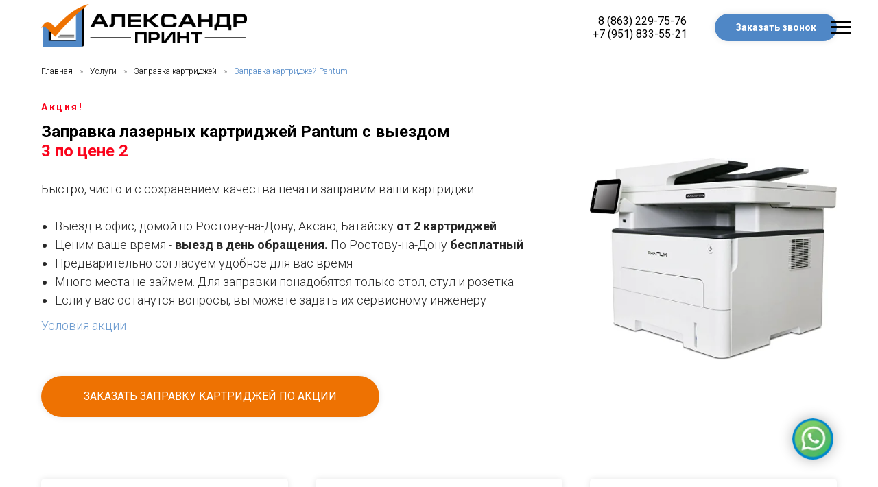

--- FILE ---
content_type: text/html; charset=UTF-8
request_url: https://xn--80aamcrjftcskbhw.xn--p1ai/zapravka-kartridzhey-pantum
body_size: 22518
content:
<!DOCTYPE html><html><head><meta charset="utf-8" /><meta http-equiv="Content-Type" content="text/html; charset=utf-8" /><meta name="viewport" content="width=device-width, initial-scale=1.0" /> <meta name="google-site-verification" content="ro7_UTBmDAvUxun_ItzI_7IX-fNatJK508MBhiM_CPI" /> <meta name="yandex-verification" content="63e7b7209fa9066f" /><!--metatextblock--><title>Заправка лазерных картриджей Pantum с выездом в офис, домой| Александр Принт</title><meta name="description" content="Заправка лазерных картриджей Pantum с выездом в офис, домой. Ростов, Аксай, Батайск. Гарантия качества" /> <meta name="keywords" content="заправка картриджей pantum" /><meta property="og:url" content="https://xn--80aamcrjftcskbhw.xn--p1ai/zapravka-kartridzhey-pantum" /><meta property="og:title" content="Заправка лазерных картриджей Pantum с выездом в офис, домой| Александр Принт" /><meta property="og:description" content="Заправка лазерных картриджей Pantum с выездом в офис, домой. Ростов, Аксай, Батайск. " /><meta property="og:type" content="website" /><meta property="og:image" content="https://thb.tildacdn.com/tild3236-3163-4538-a132-333831643464/-/resize/504x/pantum_7300.jpeg" /><link rel="canonical" href="https://xn--80aamcrjftcskbhw.xn--p1ai/zapravka-kartridzhey-pantum"><!--/metatextblock--><meta name="format-detection" content="telephone=no" /><meta http-equiv="x-dns-prefetch-control" content="on"><link rel="dns-prefetch" href="https://ws.tildacdn.com"><link rel="dns-prefetch" href="https://static.tildacdn.com"><link rel="shortcut icon" href="https://static.tildacdn.com/tild3934-6337-4066-b438-376463343262/favicon.ico" type="image/x-icon" /><link rel="apple-touch-icon" href="https://static.tildacdn.com/tild6431-3939-4534-b033-633166303066/__.png"><link rel="apple-touch-icon" sizes="76x76" href="https://static.tildacdn.com/tild6431-3939-4534-b033-633166303066/__.png"><link rel="apple-touch-icon" sizes="152x152" href="https://static.tildacdn.com/tild6431-3939-4534-b033-633166303066/__.png"><link rel="apple-touch-startup-image" href="https://static.tildacdn.com/tild6431-3939-4534-b033-633166303066/__.png"><!-- Assets --><script src="https://neo.tildacdn.com/js/tilda-fallback-1.0.min.js" async charset="utf-8"></script><link rel="stylesheet" href="https://static.tildacdn.com/css/tilda-grid-3.0.min.css" type="text/css" media="all" onerror="this.loaderr='y';"/><link rel="stylesheet" href="https://static.tildacdn.com/ws/project4979686/tilda-blocks-page24407645.min.css?t=1724313016" type="text/css" media="all" onerror="this.loaderr='y';" /><link rel="preconnect" href="https://fonts.gstatic.com"><link href="https://fonts.googleapis.com/css2?family=Roboto:wght@300;400;500;700&subset=latin,cyrillic" rel="stylesheet"><link rel="stylesheet" href="https://static.tildacdn.com/css/tilda-animation-2.0.min.css" type="text/css" media="all" onerror="this.loaderr='y';" /><link rel="stylesheet" href="https://static.tildacdn.com/css/tilda-popup-1.1.min.css" type="text/css" media="print" onload="this.media='all';" onerror="this.loaderr='y';" /><noscript><link rel="stylesheet" href="https://static.tildacdn.com/css/tilda-popup-1.1.min.css" type="text/css" media="all" /></noscript><link rel="stylesheet" href="https://static.tildacdn.com/css/tilda-forms-1.0.min.css" type="text/css" media="all" onerror="this.loaderr='y';" /><link rel="stylesheet" href="https://static.tildacdn.com/css/tilda-cards-1.0.min.css" type="text/css" media="all" onerror="this.loaderr='y';" /><link rel="stylesheet" href="https://static.tildacdn.com/css/tilda-cart-1.0.min.css" type="text/css" media="all" onerror="this.loaderr='y';" /><script nomodule src="https://static.tildacdn.com/js/tilda-polyfill-1.0.min.js" charset="utf-8"></script><script type="text/javascript">function t_onReady(func) {
if (document.readyState != 'loading') {
func();
} else {
document.addEventListener('DOMContentLoaded', func);
}
}
function t_onFuncLoad(funcName, okFunc, time) {
if (typeof window[funcName] === 'function') {
okFunc();
} else {
setTimeout(function() {
t_onFuncLoad(funcName, okFunc, time);
},(time || 100));
}
}function t_throttle(fn, threshhold, scope) {return function () {fn.apply(scope || this, arguments);};}function t396_initialScale(t){t=document.getElementById("rec"+t);if(t){t=t.querySelector(".t396__artboard");if(t){var e,r=document.documentElement.clientWidth,a=[];if(l=t.getAttribute("data-artboard-screens"))for(var l=l.split(","),i=0;i<l.length;i++)a[i]=parseInt(l[i],10);else a=[320,480,640,960,1200];for(i=0;i<a.length;i++){var o=a[i];o<=r&&(e=o)}var n="edit"===window.allrecords.getAttribute("data-tilda-mode"),d="center"===t396_getFieldValue(t,"valign",e,a),u="grid"===t396_getFieldValue(t,"upscale",e,a),c=t396_getFieldValue(t,"height_vh",e,a),g=t396_getFieldValue(t,"height",e,a),s=!!window.opr&&!!window.opr.addons||!!window.opera||-1!==navigator.userAgent.indexOf(" OPR/");if(!n&&d&&!u&&!c&&g&&!s){for(var _=parseFloat((r/e).toFixed(3)),f=[t,t.querySelector(".t396__carrier"),t.querySelector(".t396__filter")],i=0;i<f.length;i++)f[i].style.height=Math.floor(parseInt(g,10)*_)+"px";t396_scaleInitial__getElementsToScale(t).forEach(function(t){t.style.zoom=_})}}}}function t396_scaleInitial__getElementsToScale(t){t=Array.prototype.slice.call(t.querySelectorAll(".t396__elem"));if(!t.length)return[];var e=[];return(t=t.filter(function(t){t=t.closest('.t396__group[data-group-type-value="physical"]');return!t||(-1===e.indexOf(t)&&e.push(t),!1)})).concat(e)}function t396_getFieldValue(t,e,r,a){var l=a[a.length-1],i=r===l?t.getAttribute("data-artboard-"+e):t.getAttribute("data-artboard-"+e+"-res-"+r);if(!i)for(var o=0;o<a.length;o++){var n=a[o];if(!(n<=r)&&(i=n===l?t.getAttribute("data-artboard-"+e):t.getAttribute("data-artboard-"+e+"-res-"+n)))break}return i}</script><script src="https://static.tildacdn.com/js/jquery-1.10.2.min.js" charset="utf-8" onerror="this.loaderr='y';"></script> <script src="https://static.tildacdn.com/js/tilda-scripts-3.0.min.js" charset="utf-8" defer onerror="this.loaderr='y';"></script><script src="https://static.tildacdn.com/ws/project4979686/tilda-blocks-page24407645.min.js?t=1724313016" charset="utf-8" async onerror="this.loaderr='y';"></script><script src="https://static.tildacdn.com/js/tilda-lazyload-1.0.min.js" charset="utf-8" async onerror="this.loaderr='y';"></script><script src="https://static.tildacdn.com/js/tilda-animation-2.0.min.js" charset="utf-8" async onerror="this.loaderr='y';"></script><script src="https://static.tildacdn.com/js/tilda-popup-1.0.min.js" charset="utf-8" async onerror="this.loaderr='y';"></script><script src="https://static.tildacdn.com/js/tilda-forms-1.0.min.js" charset="utf-8" async onerror="this.loaderr='y';"></script><script src="https://static.tildacdn.com/js/tilda-cards-1.0.min.js" charset="utf-8" async onerror="this.loaderr='y';"></script><script src="https://static.tildacdn.com/js/tilda-t431-table-1.0.min.js" charset="utf-8" async onerror="this.loaderr='y';"></script><script src="https://static.tildacdn.com/js/tilda-cart-1.0.min.js" charset="utf-8" async onerror="this.loaderr='y';"></script><script src="https://static.tildacdn.com/js/tilda-menu-1.0.min.js" charset="utf-8" async onerror="this.loaderr='y';"></script><script src="https://static.tildacdn.com/js/tilda-zero-1.1.min.js" charset="utf-8" async onerror="this.loaderr='y';"></script><script src="https://static.tildacdn.com/js/tilda-zero-scale-1.0.min.js" charset="utf-8" async onerror="this.loaderr='y';"></script><script src="https://static.tildacdn.com/js/tilda-skiplink-1.0.min.js" charset="utf-8" async onerror="this.loaderr='y';"></script><script src="https://static.tildacdn.com/js/tilda-events-1.0.min.js" charset="utf-8" async onerror="this.loaderr='y';"></script>
<!-- Google tag (gtag.js) -->
<script async src="https://www.googletagmanager.com/gtag/js?id=G-K6JZX4TNZV"></script>
<script>
  window.dataLayer = window.dataLayer || [];
  function gtag(){dataLayer.push(arguments);}
  gtag('js', new Date());

  gtag('config', 'G-K6JZX4TNZV');
</script>
<script type="text/javascript">window.dataLayer = window.dataLayer || [];</script><!-- Global Site Tag (gtag.js) - Google Analytics --><script type="text/javascript" data-tilda-cookie-type="analytics">window.mainTracker='gtag';
window.gtagTrackerID = 'G-K6JZX4TNZV';
function gtag(){dataLayer.push(arguments);}
setTimeout(function(){ (function(w,d,s,i){
var f=d.getElementsByTagName(s)[0],
j=d.createElement(s);j.async=true;j.src='https://www.googletagmanager.com/gtag/js?id='+i;f.parentNode.insertBefore(j,f);
gtag('js', new Date());
gtag('config',i,{});
})(window,document,'script',window.gtagTrackerID);
}, 2000);</script><script type="text/javascript">(function () {
if((/bot|google|yandex|baidu|bing|msn|duckduckbot|teoma|slurp|crawler|spider|robot|crawling|facebook/i.test(navigator.userAgent))===false && typeof(sessionStorage)!='undefined' && sessionStorage.getItem('visited')!=='y' && document.visibilityState){
var style=document.createElement('style');
style.type='text/css';
style.innerHTML='@media screen and (min-width: 980px) {.t-records {opacity: 0;}.t-records_animated {-webkit-transition: opacity ease-in-out .2s;-moz-transition: opacity ease-in-out .2s;-o-transition: opacity ease-in-out .2s;transition: opacity ease-in-out .2s;}.t-records.t-records_visible {opacity: 1;}}';
document.getElementsByTagName('head')[0].appendChild(style);
function t_setvisRecs(){
var alr=document.querySelectorAll('.t-records');
Array.prototype.forEach.call(alr, function(el) {
el.classList.add("t-records_animated");
});
setTimeout(function () {
Array.prototype.forEach.call(alr, function(el) {
el.classList.add("t-records_visible");
});
sessionStorage.setItem("visited", "y");
}, 400);
} 
document.addEventListener('DOMContentLoaded', t_setvisRecs);
}
})();</script></head><body class="t-body" style="margin:0;"><!--allrecords--><div id="allrecords" class="t-records" data-hook="blocks-collection-content-node" data-tilda-project-id="4979686" data-tilda-page-id="24407645" data-tilda-page-alias="zapravka-kartridzhey-pantum" data-tilda-formskey="ee8d08b02027691fe6494e7f14979686" data-tilda-lazy="yes" data-tilda-root-zone="com" data-tilda-project-headcode="yes" ><!--header--><header id="t-header" class="t-records" data-hook="blocks-collection-content-node" data-tilda-project-id="4979686" data-tilda-page-id="24371400" data-tilda-formskey="ee8d08b02027691fe6494e7f14979686" data-tilda-lazy="yes" data-tilda-root-zone="com" data-tilda-project-headcode="yes" ><div id="rec393358165" class="r t-rec" style=" " data-animationappear="off" data-record-type="451" ><!-- T451 --><div id="nav393358165marker"></div><div id="nav393358165" class="t451" data-menu="yes" ><div class="t451__container t451__positionabsolute t451__panel " data-appearoffset="" style="height: 80px;"><div class="t451__container__bg" style="background-color: rgba(255,255,255,0.0);" data-bgcolor-hex="#ffffff" data-bgcolor-rgba="rgba(255,255,255,0.0)" data-navmarker="nav393358165marker" data-appearoffset="" data-bgopacity="0.0" data-menushadow="" data-menushadow-css=""></div><div class="t451__menu__content "><div class="t451__burger-wrapper__mobile"><button type="button" 
class="t-menuburger t-menuburger_first " 
aria-label="Навигационное меню" 
aria-expanded="false"><span style="background-color:#000;"></span><span style="background-color:#000;"></span><span style="background-color:#000;"></span><span style="background-color:#000;"></span></button><script>function t_menuburger_init(recid) {
var rec = document.querySelector('#rec' + recid);
if (!rec) return;
var burger = rec.querySelector('.t-menuburger');
if (!burger) return;
var isSecondStyle = burger.classList.contains('t-menuburger_second');
if (isSecondStyle && !window.isMobile && !('ontouchend' in document)) {
burger.addEventListener('mouseenter', function() {
if (burger.classList.contains('t-menuburger-opened')) return;
burger.classList.remove('t-menuburger-unhovered');
burger.classList.add('t-menuburger-hovered');
});
burger.addEventListener('mouseleave', function() {
if (burger.classList.contains('t-menuburger-opened')) return;
burger.classList.remove('t-menuburger-hovered');
burger.classList.add('t-menuburger-unhovered');
setTimeout(function() {
burger.classList.remove('t-menuburger-unhovered');
}, 300);
});
}
burger.addEventListener('click', function() {
if (!burger.closest('.tmenu-mobile') &&
!burger.closest('.t450__burger_container') &&
!burger.closest('.t466__container') &&
!burger.closest('.t204__burger') &&
!burger.closest('.t199__js__menu-toggler')) {
burger.classList.toggle('t-menuburger-opened');
burger.classList.remove('t-menuburger-unhovered');
}
});
var menu = rec.querySelector('[data-menu="yes"]');
if (!menu) return;
var menuLinks = menu.querySelectorAll('.t-menu__link-item');
var submenuClassList = ['t978__menu-link_hook', 't978__tm-link', 't966__tm-link', 't794__tm-link', 't-menusub__target-link'];
Array.prototype.forEach.call(menuLinks, function (link) {
link.addEventListener('click', function () {
var isSubmenuHook = submenuClassList.some(function (submenuClass) {
return link.classList.contains(submenuClass);
});
if (isSubmenuHook) return;
burger.classList.remove('t-menuburger-opened');
});
});
menu.addEventListener('clickedAnchorInTooltipMenu', function () {
burger.classList.remove('t-menuburger-opened');
});
}
t_onReady(function() {
t_onFuncLoad('t_menuburger_init', function(){t_menuburger_init('393358165');});
});</script><style>.t-menuburger {
position: relative;
flex-shrink: 0;
width: 28px;
height: 20px;
padding: 0;
border: none;
background-color: transparent;
outline: none;
-webkit-transform: rotate(0deg);
transform: rotate(0deg);
transition: transform .5s ease-in-out;
cursor: pointer;
z-index: 999;
}
/*---menu burger lines---*/
.t-menuburger span {
display: block;
position: absolute;
width: 100%;
opacity: 1;
left: 0;
-webkit-transform: rotate(0deg);
transform: rotate(0deg);
transition: .25s ease-in-out;
height: 3px;
background-color: #000;
}
.t-menuburger span:nth-child(1) {
top: 0px;
}
.t-menuburger span:nth-child(2),
.t-menuburger span:nth-child(3) {
top: 8px;
}
.t-menuburger span:nth-child(4) {
top: 16px;
}
/*menu burger big*/
.t-menuburger__big {
width: 42px;
height: 32px;
}
.t-menuburger__big span {
height: 5px;
}
.t-menuburger__big span:nth-child(2),
.t-menuburger__big span:nth-child(3) {
top: 13px;
}
.t-menuburger__big span:nth-child(4) {
top: 26px;
}
/*menu burger small*/
.t-menuburger__small {
width: 22px;
height: 14px;
}
.t-menuburger__small span {
height: 2px;
}
.t-menuburger__small span:nth-child(2),
.t-menuburger__small span:nth-child(3) {
top: 6px;
}
.t-menuburger__small span:nth-child(4) {
top: 12px;
}
/*menu burger opened*/
.t-menuburger-opened span:nth-child(1) {
top: 8px;
width: 0%;
left: 50%;
}
.t-menuburger-opened span:nth-child(2) {
-webkit-transform: rotate(45deg);
transform: rotate(45deg);
}
.t-menuburger-opened span:nth-child(3) {
-webkit-transform: rotate(-45deg);
transform: rotate(-45deg);
}
.t-menuburger-opened span:nth-child(4) {
top: 8px;
width: 0%;
left: 50%;
}
.t-menuburger-opened.t-menuburger__big span:nth-child(1) {
top: 6px;
}
.t-menuburger-opened.t-menuburger__big span:nth-child(4) {
top: 18px;
}
.t-menuburger-opened.t-menuburger__small span:nth-child(1),
.t-menuburger-opened.t-menuburger__small span:nth-child(4) {
top: 6px;
}
/*---menu burger first style---*/
@media (hover), (min-width:0\0) {
.t-menuburger_first:hover span:nth-child(1) {
transform: translateY(1px);
}
.t-menuburger_first:hover span:nth-child(4) {
transform: translateY(-1px);
}
.t-menuburger_first.t-menuburger__big:hover span:nth-child(1) {
transform: translateY(3px);
}
.t-menuburger_first.t-menuburger__big:hover span:nth-child(4) {
transform: translateY(-3px);
}
}
/*---menu burger second style---*/
.t-menuburger_second span:nth-child(2),
.t-menuburger_second span:nth-child(3) {
width: 80%;
left: 20%;
right: 0;
}
@media (hover), (min-width:0\0) {
.t-menuburger_second.t-menuburger-hovered span:nth-child(2),
.t-menuburger_second.t-menuburger-hovered span:nth-child(3) {
animation: t-menuburger-anim 0.3s ease-out normal forwards;
}
.t-menuburger_second.t-menuburger-unhovered span:nth-child(2),
.t-menuburger_second.t-menuburger-unhovered span:nth-child(3) {
animation: t-menuburger-anim2 0.3s ease-out normal forwards;
}
}
.t-menuburger_second.t-menuburger-opened span:nth-child(2),
.t-menuburger_second.t-menuburger-opened span:nth-child(3){
left: 0;
right: 0;
width: 100%!important;
}
/*---menu burger third style---*/
.t-menuburger_third span:nth-child(4) {
width: 70%;
left: unset;
right: 0;
}
@media (hover), (min-width:0\0) {
.t-menuburger_third:not(.t-menuburger-opened):hover span:nth-child(4) {
width: 100%;
}
}
.t-menuburger_third.t-menuburger-opened span:nth-child(4) {
width: 0!important;
right: 50%;
}
/*---menu burger fourth style---*/
.t-menuburger_fourth {
height: 12px;
}
.t-menuburger_fourth.t-menuburger__small {
height: 8px;
}
.t-menuburger_fourth.t-menuburger__big {
height: 18px;
}
.t-menuburger_fourth span:nth-child(2),
.t-menuburger_fourth span:nth-child(3) {
top: 4px;
opacity: 0;
}
.t-menuburger_fourth span:nth-child(4) {
top: 8px;
}
.t-menuburger_fourth.t-menuburger__small span:nth-child(2),
.t-menuburger_fourth.t-menuburger__small span:nth-child(3) {
top: 3px;
}
.t-menuburger_fourth.t-menuburger__small span:nth-child(4) {
top: 6px;
}
.t-menuburger_fourth.t-menuburger__small span:nth-child(2),
.t-menuburger_fourth.t-menuburger__small span:nth-child(3) {
top: 3px;
}
.t-menuburger_fourth.t-menuburger__small span:nth-child(4) {
top: 6px;
}
.t-menuburger_fourth.t-menuburger__big span:nth-child(2),
.t-menuburger_fourth.t-menuburger__big span:nth-child(3) {
top: 6px;
}
.t-menuburger_fourth.t-menuburger__big span:nth-child(4) {
top: 12px;
}
@media (hover), (min-width:0\0) {
.t-menuburger_fourth:not(.t-menuburger-opened):hover span:nth-child(1) {
transform: translateY(1px);
}
.t-menuburger_fourth:not(.t-menuburger-opened):hover span:nth-child(4) {
transform: translateY(-1px);
}
.t-menuburger_fourth.t-menuburger__big:not(.t-menuburger-opened):hover span:nth-child(1) {
transform: translateY(3px);
}
.t-menuburger_fourth.t-menuburger__big:not(.t-menuburger-opened):hover span:nth-child(4) {
transform: translateY(-3px);
}
}
.t-menuburger_fourth.t-menuburger-opened span:nth-child(1),
.t-menuburger_fourth.t-menuburger-opened span:nth-child(4) {
top: 4px;
}
.t-menuburger_fourth.t-menuburger-opened span:nth-child(2),
.t-menuburger_fourth.t-menuburger-opened span:nth-child(3) {
opacity: 1;
}
/*---menu burger animations---*/
@keyframes t-menuburger-anim {
0% {
width: 80%;
left: 20%;
right: 0;
}
50% {
width: 100%;
left: 0;
right: 0;
}
100% {
width: 80%;
left: 0;
right: 20%;
}
}
@keyframes t-menuburger-anim2 {
0% {
width: 80%;
left: 0;
}
50% {
width: 100%;
right: 0;
left: 0;
}
100% {
width: 80%;
left: 20%;
right: 0;
}
}</style> </div><div class="t451__rightside t451__side t451__side_burger"><button type="button" 
class="t-menuburger t-menuburger_first " 
aria-label="Навигационное меню" 
aria-expanded="false"><span style="background-color:#000;"></span><span style="background-color:#000;"></span><span style="background-color:#000;"></span><span style="background-color:#000;"></span></button><script>function t_menuburger_init(recid) {
var rec = document.querySelector('#rec' + recid);
if (!rec) return;
var burger = rec.querySelector('.t-menuburger');
if (!burger) return;
var isSecondStyle = burger.classList.contains('t-menuburger_second');
if (isSecondStyle && !window.isMobile && !('ontouchend' in document)) {
burger.addEventListener('mouseenter', function() {
if (burger.classList.contains('t-menuburger-opened')) return;
burger.classList.remove('t-menuburger-unhovered');
burger.classList.add('t-menuburger-hovered');
});
burger.addEventListener('mouseleave', function() {
if (burger.classList.contains('t-menuburger-opened')) return;
burger.classList.remove('t-menuburger-hovered');
burger.classList.add('t-menuburger-unhovered');
setTimeout(function() {
burger.classList.remove('t-menuburger-unhovered');
}, 300);
});
}
burger.addEventListener('click', function() {
if (!burger.closest('.tmenu-mobile') &&
!burger.closest('.t450__burger_container') &&
!burger.closest('.t466__container') &&
!burger.closest('.t204__burger') &&
!burger.closest('.t199__js__menu-toggler')) {
burger.classList.toggle('t-menuburger-opened');
burger.classList.remove('t-menuburger-unhovered');
}
});
var menu = rec.querySelector('[data-menu="yes"]');
if (!menu) return;
var menuLinks = menu.querySelectorAll('.t-menu__link-item');
var submenuClassList = ['t978__menu-link_hook', 't978__tm-link', 't966__tm-link', 't794__tm-link', 't-menusub__target-link'];
Array.prototype.forEach.call(menuLinks, function (link) {
link.addEventListener('click', function () {
var isSubmenuHook = submenuClassList.some(function (submenuClass) {
return link.classList.contains(submenuClass);
});
if (isSubmenuHook) return;
burger.classList.remove('t-menuburger-opened');
});
});
menu.addEventListener('clickedAnchorInTooltipMenu', function () {
burger.classList.remove('t-menuburger-opened');
});
}
t_onReady(function() {
t_onFuncLoad('t_menuburger_init', function(){t_menuburger_init('393358165');});
});</script><style>.t-menuburger {
position: relative;
flex-shrink: 0;
width: 28px;
height: 20px;
padding: 0;
border: none;
background-color: transparent;
outline: none;
-webkit-transform: rotate(0deg);
transform: rotate(0deg);
transition: transform .5s ease-in-out;
cursor: pointer;
z-index: 999;
}
/*---menu burger lines---*/
.t-menuburger span {
display: block;
position: absolute;
width: 100%;
opacity: 1;
left: 0;
-webkit-transform: rotate(0deg);
transform: rotate(0deg);
transition: .25s ease-in-out;
height: 3px;
background-color: #000;
}
.t-menuburger span:nth-child(1) {
top: 0px;
}
.t-menuburger span:nth-child(2),
.t-menuburger span:nth-child(3) {
top: 8px;
}
.t-menuburger span:nth-child(4) {
top: 16px;
}
/*menu burger big*/
.t-menuburger__big {
width: 42px;
height: 32px;
}
.t-menuburger__big span {
height: 5px;
}
.t-menuburger__big span:nth-child(2),
.t-menuburger__big span:nth-child(3) {
top: 13px;
}
.t-menuburger__big span:nth-child(4) {
top: 26px;
}
/*menu burger small*/
.t-menuburger__small {
width: 22px;
height: 14px;
}
.t-menuburger__small span {
height: 2px;
}
.t-menuburger__small span:nth-child(2),
.t-menuburger__small span:nth-child(3) {
top: 6px;
}
.t-menuburger__small span:nth-child(4) {
top: 12px;
}
/*menu burger opened*/
.t-menuburger-opened span:nth-child(1) {
top: 8px;
width: 0%;
left: 50%;
}
.t-menuburger-opened span:nth-child(2) {
-webkit-transform: rotate(45deg);
transform: rotate(45deg);
}
.t-menuburger-opened span:nth-child(3) {
-webkit-transform: rotate(-45deg);
transform: rotate(-45deg);
}
.t-menuburger-opened span:nth-child(4) {
top: 8px;
width: 0%;
left: 50%;
}
.t-menuburger-opened.t-menuburger__big span:nth-child(1) {
top: 6px;
}
.t-menuburger-opened.t-menuburger__big span:nth-child(4) {
top: 18px;
}
.t-menuburger-opened.t-menuburger__small span:nth-child(1),
.t-menuburger-opened.t-menuburger__small span:nth-child(4) {
top: 6px;
}
/*---menu burger first style---*/
@media (hover), (min-width:0\0) {
.t-menuburger_first:hover span:nth-child(1) {
transform: translateY(1px);
}
.t-menuburger_first:hover span:nth-child(4) {
transform: translateY(-1px);
}
.t-menuburger_first.t-menuburger__big:hover span:nth-child(1) {
transform: translateY(3px);
}
.t-menuburger_first.t-menuburger__big:hover span:nth-child(4) {
transform: translateY(-3px);
}
}
/*---menu burger second style---*/
.t-menuburger_second span:nth-child(2),
.t-menuburger_second span:nth-child(3) {
width: 80%;
left: 20%;
right: 0;
}
@media (hover), (min-width:0\0) {
.t-menuburger_second.t-menuburger-hovered span:nth-child(2),
.t-menuburger_second.t-menuburger-hovered span:nth-child(3) {
animation: t-menuburger-anim 0.3s ease-out normal forwards;
}
.t-menuburger_second.t-menuburger-unhovered span:nth-child(2),
.t-menuburger_second.t-menuburger-unhovered span:nth-child(3) {
animation: t-menuburger-anim2 0.3s ease-out normal forwards;
}
}
.t-menuburger_second.t-menuburger-opened span:nth-child(2),
.t-menuburger_second.t-menuburger-opened span:nth-child(3){
left: 0;
right: 0;
width: 100%!important;
}
/*---menu burger third style---*/
.t-menuburger_third span:nth-child(4) {
width: 70%;
left: unset;
right: 0;
}
@media (hover), (min-width:0\0) {
.t-menuburger_third:not(.t-menuburger-opened):hover span:nth-child(4) {
width: 100%;
}
}
.t-menuburger_third.t-menuburger-opened span:nth-child(4) {
width: 0!important;
right: 50%;
}
/*---menu burger fourth style---*/
.t-menuburger_fourth {
height: 12px;
}
.t-menuburger_fourth.t-menuburger__small {
height: 8px;
}
.t-menuburger_fourth.t-menuburger__big {
height: 18px;
}
.t-menuburger_fourth span:nth-child(2),
.t-menuburger_fourth span:nth-child(3) {
top: 4px;
opacity: 0;
}
.t-menuburger_fourth span:nth-child(4) {
top: 8px;
}
.t-menuburger_fourth.t-menuburger__small span:nth-child(2),
.t-menuburger_fourth.t-menuburger__small span:nth-child(3) {
top: 3px;
}
.t-menuburger_fourth.t-menuburger__small span:nth-child(4) {
top: 6px;
}
.t-menuburger_fourth.t-menuburger__small span:nth-child(2),
.t-menuburger_fourth.t-menuburger__small span:nth-child(3) {
top: 3px;
}
.t-menuburger_fourth.t-menuburger__small span:nth-child(4) {
top: 6px;
}
.t-menuburger_fourth.t-menuburger__big span:nth-child(2),
.t-menuburger_fourth.t-menuburger__big span:nth-child(3) {
top: 6px;
}
.t-menuburger_fourth.t-menuburger__big span:nth-child(4) {
top: 12px;
}
@media (hover), (min-width:0\0) {
.t-menuburger_fourth:not(.t-menuburger-opened):hover span:nth-child(1) {
transform: translateY(1px);
}
.t-menuburger_fourth:not(.t-menuburger-opened):hover span:nth-child(4) {
transform: translateY(-1px);
}
.t-menuburger_fourth.t-menuburger__big:not(.t-menuburger-opened):hover span:nth-child(1) {
transform: translateY(3px);
}
.t-menuburger_fourth.t-menuburger__big:not(.t-menuburger-opened):hover span:nth-child(4) {
transform: translateY(-3px);
}
}
.t-menuburger_fourth.t-menuburger-opened span:nth-child(1),
.t-menuburger_fourth.t-menuburger-opened span:nth-child(4) {
top: 4px;
}
.t-menuburger_fourth.t-menuburger-opened span:nth-child(2),
.t-menuburger_fourth.t-menuburger-opened span:nth-child(3) {
opacity: 1;
}
/*---menu burger animations---*/
@keyframes t-menuburger-anim {
0% {
width: 80%;
left: 20%;
right: 0;
}
50% {
width: 100%;
left: 0;
right: 0;
}
100% {
width: 80%;
left: 0;
right: 20%;
}
}
@keyframes t-menuburger-anim2 {
0% {
width: 80%;
left: 0;
}
50% {
width: 100%;
right: 0;
left: 0;
}
100% {
width: 80%;
left: 20%;
right: 0;
}
}</style> </div><div class="t451__centerside t451__side"><div class="t451__logo__container t451__textlogo__container"></div></div><div class="t451__leftside t451__side t451__side_socials"></div></div></div></div><div class="t451m__overlay"><div class="t451m__overlay_bg" style=" "></div></div><div class="t451 t451m " data-tooltip-hook="" style="background-color: #ffffff;"><button type="button" class="t451m__close-button t451m__close t451m_opened" style="background-color: #ffffff;" aria-label="Закрыть меню"><div class="t451m__close_icon"><span style="background-color:#000000;"></span><span style="background-color:#000000;"></span><span style="background-color:#000000;"></span><span style="background-color:#000000;"></span></div></button><div class="t451m__container t-align_left"><div class="t451m__top"><nav class="t451m__menu"><ul role="list" class="t451m__list t-menu__list"><li class="t451m__list_item" 
><a class="t-menu__link-item" 
href="/" data-menu-submenu-hook="" data-menu-item-number="1"
>Главная </a></li><li class="t451m__list_item" 
><a class="t-menu__link-item" 
href="/uslugi" data-menu-submenu-hook="" data-menu-item-number="2"
>Услуги</a></li><li class="t451m__list_item" 
><a class="t-menu__link-item" 
href="/zapravka-kartridzhey" data-menu-submenu-hook="" data-menu-item-number="3"
>Заправка картриджей</a></li><li class="t451m__list_item" 
><a class="t-menu__link-item" 
href="/remont-printerov-i-mfu" data-menu-submenu-hook="" data-menu-item-number="4"
>Ремонт принтеров и МФУ</a></li><li class="t451m__list_item" 
><a class="t-menu__link-item" 
href="/proshivka-printerov" data-menu-submenu-hook="" data-menu-item-number="5"
>Прошивка принтеров</a></li><li class="t451m__list_item" 
><a class="t-menu__link-item" 
href="/kupit-kartridzh" data-menu-submenu-hook="" data-menu-item-number="6"
>Каталог новых картриджей</a></li><li class="t451m__list_item" 
><a class="t-menu__link-item" 
href="/about" data-menu-submenu-hook="" data-menu-item-number="7"
>О нас </a></li><li class="t451m__list_item" 
><a class="t-menu__link-item" 
href="/blog" data-menu-submenu-hook="" data-menu-item-number="8"
>Новости и статьи</a></li><li class="t451m__list_item" 
><a class="t-menu__link-item" 
href="/faq" data-menu-submenu-hook="" data-menu-item-number="9"
>Помощь</a></li></ul></nav></div><div class="t451m__rightside"><div class="t451m__rightcontainer"></div></div></div></div><script>t_onReady(function(){
var rec = document.querySelector("#rec393358165");
if (!rec) return
rec.setAttribute('data-animationappear', 'off');
rec.style.opacity = 1;
t_onFuncLoad('t451_initMenu', function () {
t451_initMenu('393358165');
});
t_onFuncLoad('t_menu__interactFromKeyboard', function () {
t_menu__interactFromKeyboard('393358165');
});
});</script> <style>#rec393358165 .t-menu__link-item{
}
@supports (overflow:-webkit-marquee) and (justify-content:inherit)
{
#rec393358165 .t-menu__link-item,
#rec393358165 .t-menu__link-item.t-active {
opacity: 1 !important;
}
}</style><style> #rec393358165 .t451m__right_descr { color: #030303; }</style><style> #rec393358165 a.t-menu__link-item { font-size: 18px; color: #000000; font-weight: 300; font-family: 'Roboto'; }</style></div><div id="rec393358118" class="r t-rec" style=" " data-animationappear="off" data-record-type="967" ><!-- T967 --><div id="nav393358118marker"></div><div id="nav393358118" class="t967 t967__positionstatic " style="background-color: rgba(255,255,255,0.0); " data-bgcolor-hex="#ffffff" data-bgcolor-rgba="rgba(255,255,255,0.0)" data-navmarker="nav393358118marker" data-appearoffset="" data-bgopacity-two="" data-menushadow="" data-menushadow-css="" data-bgopacity="0.0" data-menu-items-align="" data-menu="yes"><div class="t967__maincontainer t967__c12collumns"><div class="t967__top" style="height:80px;"><div class="t967__logo"><div style="display: block;"><a href="/" ><img class="t967__imglogo " 
src="https://static.tildacdn.com/tild3665-3136-4637-b134-646565623432/__1.png" 
imgfield="img" 
style="min-width:150px;"
alt=""></a></div></div><div class="t967__additionalwrapper"><div class="t967__additional-descr t967__additionalitem">&nbsp; 8 (863) 229-75-76<br />+7 (951) 833-55-21</div><div class="t967__button-wrap"><a href="#popup:myformzvonok" target="" class="t967__button t-btn t-btn_md " style="color:#ffffff;background-color:#4f87c6;border-radius:100px; -moz-border-radius:100px; -webkit-border-radius:100px;font-family:Roboto;box-shadow:0px 0px 10px rgba(0,0,0,0.1);" data-buttonfieldset="button"
>Заказать звонок</a></div></div></div><div class="t967__bottom" style="height:0;"></div></div></div><style>@media screen and (max-width: 980px) {
#rec393358118 .tmenu-mobile{
background-color: #ffffff;
}
}</style><script>t_onReady(function () {
t_onFuncLoad('t967_setLogoPadding', function () {
t967_setLogoPadding('393358118');
});
});
t_onReady(function() {
t_onFuncLoad('t_menu__highlightActiveLinks', function () {
t_menu__highlightActiveLinks('.t967__desktoplist .t967__list-item a');
});
});
t_onFuncLoad('t_menu__setBGcolor', function () {
window.addEventListener('resize', t_throttle(function () {
t_menu__setBGcolor('393358118', '.t967');
}));
});
t_onReady(function () {
t_onFuncLoad('t_menu__setBGcolor', function () {
t_menu__setBGcolor('393358118', '.t967');
});
t_onFuncLoad('t_menu__interactFromKeyboard', function () {
t_menu__interactFromKeyboard('393358118');
});
});</script><style>@media (hover: hover), (min-width: 0\0) {#rec393358118 .t-btn:not(.t-animate_no-hover):hover {box-shadow: 0px 0px 20px rgba(0,0,0,0.2) !important;}#rec393358118 .t-btn:not(.t-animate_no-hover):focus-visible {box-shadow: 0px 0px 20px rgba(0,0,0,0.2) !important;}#rec393358118 .t-btn:not(.t-animate_no-hover) {transition-property: background-color, color, border-color, box-shadow;transition-duration: 0.2s;transition-timing-function: ease-in-out;}}</style><style>#rec393358118 .t-menu__link-item{
}
@supports (overflow:-webkit-marquee) and (justify-content:inherit)
{
#rec393358118 .t-menu__link-item,
#rec393358118 .t-menu__link-item.t-active {
opacity: 1 !important;
}
}</style><style> #rec393358118 a.t-menu__link-item { font-weight: 400; } #rec393358118 .t967__additional-langs__lang a { font-weight: 400; }</style><!--[if IE 8]><style>#rec393358118 .t967 {
filter: progid:DXImageTransform.Microsoft.gradient(startColorStr='#D9ffffff', endColorstr='#D9ffffff');
}</style><![endif]--></div><div id="rec393363390" class="r t-rec" style=" " data-animationappear="off" data-record-type="702" ><!-- T702 --><div class="t702"><div
class="t-popup" data-tooltip-hook="#popup:myformzvonok"
role="dialog"
aria-modal="true"
tabindex="-1"
aria-label="Заказать звонок" ><div class="t-popup__close t-popup__block-close"><button
type="button"
class="t-popup__close-wrapper t-popup__block-close-button"
aria-label="Закрыть диалоговое окно"
><svg role="presentation" class="t-popup__close-icon" width="23px" height="23px" viewBox="0 0 23 23" version="1.1" xmlns="http://www.w3.org/2000/svg" xmlns:xlink="http://www.w3.org/1999/xlink"><g stroke="none" stroke-width="1" fill="#fff" fill-rule="evenodd"><rect transform="translate(11.313708, 11.313708) rotate(-45.000000) translate(-11.313708, -11.313708) " x="10.3137085" y="-3.6862915" width="2" height="30"></rect><rect transform="translate(11.313708, 11.313708) rotate(-315.000000) translate(-11.313708, -11.313708) " x="10.3137085" y="-3.6862915" width="2" height="30"></rect></g></svg></button></div><style>@media screen and (max-width: 560px) {
#rec393363390 .t-popup__close-icon g {
fill: #ffffff !important;
}
}</style><div class="t-popup__container t-width t-width_6"><img class="t702__img t-img" 
src="https://thb.tildacdn.com/tild3163-3033-4636-a266-383133303361/-/empty/noroot.png" data-original="https://static.tildacdn.com/tild3163-3033-4636-a266-383133303361/noroot.png" 
imgfield="img"
alt=""><div class="t702__wrapper"><div class="t702__text-wrapper t-align_center"><div class="t702__title t-title t-title_xxs" id="popuptitle_393363390">Заказать звонок</div><div class="t702__descr t-descr t-descr_xs">Наш менеджер перезванивает в течение 5 минут.</div></div> <form 
id="form393363390" name='form393363390' role="form" action='' method='POST' data-formactiontype="2" data-inputbox=".t-input-group" 
class="t-form js-form-proccess t-form_inputs-total_2 " data-success-callback="t702_onSuccess" ><input type="hidden" name="formservices[]" value="2077af7efa01230176e6bdf4f385f12f" class="js-formaction-services"><input type="hidden" name="formservices[]" value="80a575688007fe2b3b22360ee210aab1" class="js-formaction-services"><input type="hidden" name="formservices[]" value="fc643c48e82637718d828fc411dff630" class="js-formaction-services"><input type="hidden" name="formservices[]" value="13b4da94a2f7db277a5419d46d6c6c59" class="js-formaction-services"><input type="hidden" name="tildaspec-formname" tabindex="-1" value="Заказать звонок"><div class="js-successbox t-form__successbox t-text t-text_md" 
aria-live="polite" 
style="display:none;" data-success-message="Благодарим за обращение! Ожидайте звонка менеджера." ></div><div class="t-form__inputsbox t-form__inputsbox_vertical-form t-form__inputsbox_inrow"><div
class="t-input-group t-input-group_nm " data-input-lid="1495810354468" data-field-type="nm"
><label for='input_1495810354468' class="t-input-title t-descr t-descr_md" id="field-title_1495810354468" data-redactor-toolbar="no" field="li_title__1495810354468" style="color:;">Ваше имя</label><div class="t-input-block " style="border-radius: 5px; -moz-border-radius: 5px; -webkit-border-radius: 5px;"><input type="text"
autocomplete="name"
name="name"
id="input_1495810354468"
class="t-input js-tilda-rule "
value="" data-tilda-req="1" aria-required="true" data-tilda-rule="name"
aria-describedby="error_1495810354468"
style="color:#000000;border:1px solid #c9c9c9;border-radius: 5px; -moz-border-radius: 5px; -webkit-border-radius: 5px;"><div class="t-input-error" aria-live="polite" id="error_1495810354468"></div></div></div><div
class="t-input-group t-input-group_ph " data-input-lid="1495810359387" data-field-type="ph"
><label for='input_1495810359387' class="t-input-title t-descr t-descr_md" id="field-title_1495810359387" data-redactor-toolbar="no" field="li_title__1495810359387" style="color:;">Ваш телефон</label><div class="t-input-block " style="border-radius: 5px; -moz-border-radius: 5px; -webkit-border-radius: 5px;"><input type="tel"
autocomplete="tel"
name="phone"
id="input_1495810359387"
class="t-input js-tilda-rule js-tilda-mask "
value="" data-tilda-req="1" aria-required="true" data-tilda-rule="phone"
pattern="[0-9]*" data-tilda-mask="+7 (999) 999-99-99" aria-describedby="error_1495810359387"
style="color:#000000;border:1px solid #c9c9c9;border-radius: 5px; -moz-border-radius: 5px; -webkit-border-radius: 5px;"><input type="hidden"
name="tildaspec-mask-phone"
id="input_1495810359387"
value="+7 (999) 999-99-99"
aria-describedby="error_1495810359387"><div class="t-input-error" aria-live="polite" id="error_1495810359387"></div></div></div><div class="t-form__errorbox-middle"><!--noindex--><div 
class="js-errorbox-all t-form__errorbox-wrapper" 
style="display:none;" data-nosnippet 
tabindex="-1" 
aria-label="Ошибки при заполнении формы"
><ul 
role="list" 
class="t-form__errorbox-text t-text t-text_md"
><li class="t-form__errorbox-item js-rule-error js-rule-error-all"></li><li class="t-form__errorbox-item js-rule-error js-rule-error-req"></li><li class="t-form__errorbox-item js-rule-error js-rule-error-email"></li><li class="t-form__errorbox-item js-rule-error js-rule-error-name"></li><li class="t-form__errorbox-item js-rule-error js-rule-error-phone"></li><li class="t-form__errorbox-item js-rule-error js-rule-error-minlength"></li><li class="t-form__errorbox-item js-rule-error js-rule-error-string"></li></ul></div><!--/noindex--> </div><div class="t-form__submit"><button
type="submit"
class="t-submit"
style="color:#ffffff;background-color:#ee7202;border-radius:5px; -moz-border-radius:5px; -webkit-border-radius:5px;" data-field="buttontitle" data-buttonfieldset="button"
>Жду звонка </button></div></div><div class="t-form__errorbox-bottom"><!--noindex--><div 
class="js-errorbox-all t-form__errorbox-wrapper" 
style="display:none;" data-nosnippet 
tabindex="-1" 
aria-label="Ошибки при заполнении формы"
><ul 
role="list" 
class="t-form__errorbox-text t-text t-text_md"
><li class="t-form__errorbox-item js-rule-error js-rule-error-all"></li><li class="t-form__errorbox-item js-rule-error js-rule-error-req"></li><li class="t-form__errorbox-item js-rule-error js-rule-error-email"></li><li class="t-form__errorbox-item js-rule-error js-rule-error-name"></li><li class="t-form__errorbox-item js-rule-error js-rule-error-phone"></li><li class="t-form__errorbox-item js-rule-error js-rule-error-minlength"></li><li class="t-form__errorbox-item js-rule-error js-rule-error-string"></li></ul></div><!--/noindex--> </div></form><style>#rec393363390 input::-webkit-input-placeholder {color:#000000; opacity: 0.5;}
#rec393363390 input::-moz-placeholder {color:#000000; opacity: 0.5;}
#rec393363390 input:-moz-placeholder {color:#000000; opacity: 0.5;}
#rec393363390 input:-ms-input-placeholder {color:#000000; opacity: 0.5;}
#rec393363390 textarea::-webkit-input-placeholder {color:#000000; opacity: 0.5;}
#rec393363390 textarea::-moz-placeholder {color:#000000; opacity: 0.5;}
#rec393363390 textarea:-moz-placeholder {color:#000000; opacity: 0.5;}
#rec393363390 textarea:-ms-input-placeholder {color:#000000; opacity: 0.5;}</style><div class="t702__form-bottom-text t-text t-text_xs t-align_center"><div style="font-size: 14px;" data-customstyle="yes">Нажимая кнопку, вы принимаете <a href="https://александрпринт.рф/politika" rel="noreferrer noopener nofollow" target="_blank" style="color: rgb(79, 135, 198);">политику конфиденциальности</a>.</div></div></div></div></div></div><script>t_onReady(function () {
t_onFuncLoad('t702_initPopup', function () {
t702_initPopup('393363390');
});
});</script><style> #rec393363390 .t702__title { font-size: 24px; font-family: 'Roboto'; }</style></div></header><!--/header--><div id="rec393914314" class="r t-rec t-rec_pt_15 t-rec_pb_15" style="padding-top:15px;padding-bottom:15px; " data-animationappear="off" data-record-type="758" ><!-- t758 --><div class="t758"><div class="t-container"><div class="t758__col t-col t-col_12 "><div class="t758__wrapper t-align_left"><ul class="t758__list"><li class="t758__list_item"><div class="t758__link-item__wrapper" ><a class="t-menu__link-item " href="/">Главная</a></div><span class="t758__breadcrumb-divider">»</span> </li><li class="t758__list_item"><div class="t758__link-item__wrapper" ><a class="t-menu__link-item " href="/uslugi">Услуги</a></div><span class="t758__breadcrumb-divider">»</span> </li><li class="t758__list_item"><div class="t758__link-item__wrapper" ><a class="t-menu__link-item " href="/zapravka-kartridzhey">Заправка картриджей</a></div><span class="t758__breadcrumb-divider">»</span> </li><li class="t758__list_item"><div class="t758__link-item__wrapper" ><a class="t-menu__link-item t758__link-item_active" href="/zapravka-kartridzhey-pantum">Заправка картриджей Pantum</a></div></li></ul></div></div></div></div><style>#rec393914314 .t758__link-item_active {
color:#4f87c6 !important;}</style><style>#rec393914314 .t758__breadcrumb-divider {
color:#858585;
}
#rec393914314 .t758 .t-menu__link-item{ 
-webkit-transition: color 0.3s ease-in-out, opacity 0.3s ease-in-out;
transition: color 0.3s ease-in-out, opacity 0.3s ease-in-out; 
}
#rec393914314 .t758 .t-menu__link-item:hover {
color: #9e9e9e !important; }
#rec393914314 .t758 .t-menu__link-item:focus-visible{
color: #9e9e9e !important; }</style><style>#rec393914314 .t758__link-item__wrapper {
min-height: 19px;
}
#rec393914314 .t-menu__link-item {
min-height: 19px;
line-height: 19px;
}
#rec393914314 .t758__breadcrumb-divider {
height: 19px;
line-height: 19px;
}</style><style> #rec393914314 .t758__link-item__wrapper .t-menu__link-item { font-size: 12px; font-weight: 300; font-family: 'Roboto'; }</style><style> #rec393914314 .t758__breadcrumb-divider { font-size: 12px; font-weight: 300; font-family: 'Roboto'; }</style></div><div id="rec393914315" class="r t-rec t-rec_pt_15 t-rec_pb_30" style="padding-top:15px;padding-bottom:30px; " data-record-type="180" ><!-- T165 --><div class="t165"><div class="t-container"><div class="t165__col-top t-col t-col_8 t165__vmiddle t165__left"><div class="t165__textwrapper"><div class="t165__uptitle t-uptitle t-uptitle_sm" field="subtitle"><strong style="color: rgb(250, 4, 28);">Акция!</strong></div><h1 class="t165__title t-heading t-heading_md" field="title"><div style="font-size:24px;" data-customstyle="yes">Заправка лазерных картриджей Pantum с выездом<br /><span style="color: rgb(250, 4, 28);">3 по цене 2</span></div></h1><div class="t165__text t-text t-text_sm" field="text">Быстро, чисто и с сохранением качества печати заправим ваши картриджи.<br /><br /><ul><li>Выезд в офис, домой по Ростову-на-Дону, Аксаю, Батайску <strong>от 2 картриджей</strong></li><li>Ценим ваше время - <strong>выезд в день обращения.</strong> По Ростову-на-Дону <strong>бесплатный</strong></li><li>Предварительно согласуем удобное для вас время</li><li>Много места не займем. Для заправки понадобятся только стол, стул и розетка</li><li>Если у вас останутся вопросы, вы можете задать их сервисному инженеру</li></ul><a href="#popup:usloviya">Условия акции</a></div><div class="t165__btn-container"><div class="t165__btn-wrapper"><a href="#popup:forma" target="" class="t-btn t-btn_md " style="color:#ffffff;background-color:#ee7202;border-radius:30px; -moz-border-radius:30px; -webkit-border-radius:30px;font-family:Roboto;font-weight:400;text-transform:uppercase;box-shadow: 0px 0px 10px 0px rgba(0, 0, 0, 0.1);" data-buttonfieldset="button"
><table role="presentation" style="width:100%; height:100%;"><tr><td data-field="buttontitle">Заказать заправку картриджей по акции</td></tr></table></a></div></div></div></div><div class="t-col t-col_4 t165__vmiddle t165__left"><img class="t165__img t-img" 
src="https://thb.tildacdn.com/tild3236-3163-4538-a132-333831643464/-/empty/pantum_7300.jpeg" data-original="https://static.tildacdn.com/tild3236-3163-4538-a132-333831643464/pantum_7300.jpeg" 
imgfiled="img"
alt=""></div></div></div></div><div id="rec557367878" class="r t-rec" style=" " data-record-type="390" ><div class="t390"><div
class="t-popup" data-tooltip-hook="#popup:usloviya"
role="dialog"
aria-modal="true"
tabindex="-1"
aria-label="Условия акции 3 по цене 2" ><div class="t-popup__close t-popup__block-close"><button
type="button"
class="t-popup__close-wrapper t-popup__block-close-button"
aria-label="Закрыть диалоговое окно"
><svg role="presentation" class="t-popup__close-icon" width="23px" height="23px" viewBox="0 0 23 23" version="1.1" xmlns="http://www.w3.org/2000/svg" xmlns:xlink="http://www.w3.org/1999/xlink"><g stroke="none" stroke-width="1" fill="#fff" fill-rule="evenodd"><rect transform="translate(11.313708, 11.313708) rotate(-45.000000) translate(-11.313708, -11.313708) " x="10.3137085" y="-3.6862915" width="2" height="30"></rect><rect transform="translate(11.313708, 11.313708) rotate(-315.000000) translate(-11.313708, -11.313708) " x="10.3137085" y="-3.6862915" width="2" height="30"></rect></g></svg></button></div><div class="t-popup__container t-width t-width_8" style="background-color:#fbfbf9;"><img class="t390__img t-img" 
src="https://thb.tildacdn.com/tild6637-3436-4337-b163-396636386561/-/empty/x1600_adc85e33ca.jpg" data-original="https://static.tildacdn.com/tild6637-3436-4337-b163-396636386561/x1600_adc85e33ca.jpg" 
imgfield="img"
alt=""><div class="t390__wrapper t-align_left"><div class="t390__uptitle t-uptitle t-uptitle_xs">Весеннее настроение!</div><div class="t390__title t-heading t-heading_lg" id="popuptitle_557367878">Условия акции 3 по цене 2</div><div class="t390__descr t-descr t-descr_xs"><br /><strong>1. Если у всех трех картриджей стоимость заправки одинаковая, один из картриджей заправляется бесплатно. </strong><br /><br />Пример: <br />3 картриджа HP со стоимостью заправки каждого по 450 рублей. В данном случае оплате будет подлежать заправка 2 картриджей. Третий заправляется бесплатно. <br /><br /><strong>2. Если у картриджей стоимость заправки разная, бесплатно будет заправляться картридж с наименьшей стоимостью. </strong><br /><br />Пример:<br />1 картридж Kyocera стоимостью заправки 1200 рублей и 2 картриджа HP стоимостью заправки 450 рублей каждый. В данном случае один картридж HP будет заправляться бесплатно. <br /><br /><strong>Цветные картриджи в акции не участвуют.</strong><ol></ol></div></div></div></div></div><script type="text/javascript">t_onReady(function(){
var rec = document.querySelector('#rec557367878');
if(!rec) return;
rec.setAttribute('data-animationappear','off');
rec.style.opacity = 1;
t_onFuncLoad('t390_initPopup', function() {
t390_initPopup('557367878');
});
});</script></div><div id="rec399047680" class="r t-rec" style=" " data-animationappear="off" data-record-type="702" ><!-- T702 --><div class="t702"><div
class="t-popup" data-tooltip-hook="#popup:forma" data-track-popup='/tilda/popup/rec399047680/opened' role="dialog"
aria-modal="true"
tabindex="-1"
aria-label=" Сделайте заказ онлайн прямо сейчас " ><div class="t-popup__close t-popup__block-close"><button
type="button"
class="t-popup__close-wrapper t-popup__block-close-button"
aria-label="Закрыть диалоговое окно"
><svg role="presentation" class="t-popup__close-icon" width="23px" height="23px" viewBox="0 0 23 23" version="1.1" xmlns="http://www.w3.org/2000/svg" xmlns:xlink="http://www.w3.org/1999/xlink"><g stroke="none" stroke-width="1" fill="#fff" fill-rule="evenodd"><rect transform="translate(11.313708, 11.313708) rotate(-45.000000) translate(-11.313708, -11.313708) " x="10.3137085" y="-3.6862915" width="2" height="30"></rect><rect transform="translate(11.313708, 11.313708) rotate(-315.000000) translate(-11.313708, -11.313708) " x="10.3137085" y="-3.6862915" width="2" height="30"></rect></g></svg></button></div><style>@media screen and (max-width: 560px) {
#rec399047680 .t-popup__close-icon g {
fill: #ffffff !important;
}
}</style><div class="t-popup__container t-width t-width_6"><img class="t702__img t-img" 
src="https://thb.tildacdn.com/tild3737-3266-4335-a663-336638343862/-/empty/__1.jpg" data-original="https://static.tildacdn.com/tild3737-3266-4335-a663-336638343862/__1.jpg" 
imgfield="img"
alt=""><div class="t702__wrapper"><div class="t702__text-wrapper t-align_center"><div class="t702__title t-title t-title_xxs" id="popuptitle_399047680"><div style="font-size: 26px;" data-customstyle="yes">Сделайте заказ онлайн прямо сейчас<strong style="font-weight: 400;"> </strong></div></div><div class="t702__descr t-descr t-descr_xs">Наш менеджер перезвонит в течение 5 минут</div></div> <form 
id="form399047680" name='form399047680' role="form" action='' method='POST' data-formactiontype="2" data-inputbox=".t-input-group" data-success-url="https://xn--80aamcrjftcskbhw.xn--p1ai/thanks" 
class="t-form js-form-proccess t-form_inputs-total_4 t-form_bbonly" data-success-callback="t702_onSuccess" ><input type="hidden" name="formservices[]" value="2077af7efa01230176e6bdf4f385f12f" class="js-formaction-services"><input type="hidden" name="formservices[]" value="80a575688007fe2b3b22360ee210aab1" class="js-formaction-services"><input type="hidden" name="formservices[]" value="fc643c48e82637718d828fc411dff630" class="js-formaction-services"><input type="hidden" name="formservices[]" value="13b4da94a2f7db277a5419d46d6c6c59" class="js-formaction-services"><input type="hidden" name="tildaspec-formname" tabindex="-1" value="Заказ онлайн"><div class="js-successbox t-form__successbox t-text t-text_md" 
aria-live="polite" 
style="display:none;" data-success-message="&lt;div style=&quot;font-family:&#039;Roboto&#039;;&quot; data-customstyle=&quot;yes&quot;&gt;Вы сделали правильный выбор! Благодарим за обращение. Ожидайте звонка менеджера.&lt;/div&gt;" ></div><div class="t-form__inputsbox t-form__inputsbox_vertical-form t-form__inputsbox_inrow"><div
class="t-input-group t-input-group_nm " data-input-lid="1495810359387" data-field-type="nm"
><div class="t-input-block "><input type="text"
autocomplete="name"
name="name"
id="input_1495810359387"
class="t-input js-tilda-rule t-input_bbonly"
value=""
placeholder="Введите имя" data-tilda-req="1" aria-required="true" data-tilda-rule="name"
aria-describedby="error_1495810359387"
style="color:#000000;border:1px solid #c9c9c9;border-radius: 0px; -moz-border-radius: 0px; -webkit-border-radius: 0px;"><div class="t-input-error" aria-live="polite" id="error_1495810359387"></div></div></div><div
class="t-input-group t-input-group_ph " data-input-lid="1495810410810" data-field-type="ph"
><div class="t-input-block "><input type="tel"
autocomplete="tel"
name="phone"
id="input_1495810410810"
class="t-input js-tilda-rule js-tilda-mask t-input_bbonly"
value=""
placeholder="Введите телефон" data-tilda-req="1" aria-required="true" data-tilda-rule="phone"
pattern="[0-9]*" data-tilda-mask="+7 (999) 999-99-99" aria-describedby="error_1495810410810"
style="color:#000000;border:1px solid #c9c9c9;border-radius: 0px; -moz-border-radius: 0px; -webkit-border-radius: 0px;"><input type="hidden"
name="tildaspec-mask-phone"
id="input_1495810410810"
value="+7 (999) 999-99-99"
aria-describedby="error_1495810410810"><div class="t-input-error" aria-live="polite" id="error_1495810410810"></div></div></div><div
class="t-input-group t-input-group_em " data-input-lid="1495810354468" data-field-type="em"
><div class="t-input-block "><input type="email"
autocomplete="email"
name="Email"
id="input_1495810354468"
class="t-input js-tilda-rule t-input_bbonly"
value=""
placeholder="Введите email" data-tilda-req="1" aria-required="true" data-tilda-rule="email"
aria-describedby="error_1495810354468"
style="color:#000000;border:1px solid #c9c9c9;border-radius: 0px; -moz-border-radius: 0px; -webkit-border-radius: 0px;"
><div class="t-input-error" aria-live="polite" id="error_1495810354468"></div></div></div><div
class="t-input-group t-input-group_in " data-input-lid="1559442820353" data-field-type="in"
><div class="t-input-block "><input type="text"
name="Input"
id="input_1559442820353"
class="t-input js-tilda-rule t-input_bbonly"
value=""
placeholder="Модель картриджа/аппарата, адрес и др" data-tilda-req="1" aria-required="true" aria-describedby="error_1559442820353"
style="color:#000000;border:1px solid #c9c9c9;border-radius: 0px; -moz-border-radius: 0px; -webkit-border-radius: 0px;"
><div class="t-input-error" aria-live="polite" id="error_1559442820353"></div></div></div><div class="t-form__errorbox-middle"><!--noindex--><div 
class="js-errorbox-all t-form__errorbox-wrapper" 
style="display:none;" data-nosnippet 
tabindex="-1" 
aria-label="Ошибки при заполнении формы"
><ul 
role="list" 
class="t-form__errorbox-text t-text t-text_md"
><li class="t-form__errorbox-item js-rule-error js-rule-error-all"></li><li class="t-form__errorbox-item js-rule-error js-rule-error-req"></li><li class="t-form__errorbox-item js-rule-error js-rule-error-email"></li><li class="t-form__errorbox-item js-rule-error js-rule-error-name"></li><li class="t-form__errorbox-item js-rule-error js-rule-error-phone"></li><li class="t-form__errorbox-item js-rule-error js-rule-error-minlength"></li><li class="t-form__errorbox-item js-rule-error js-rule-error-string"></li></ul></div><!--/noindex--> </div><div class="t-form__submit"><button
type="submit"
class="t-submit"
style="color:#ffffff;background-color:#ee7202;border-radius:0px; -moz-border-radius:0px; -webkit-border-radius:0px;" data-field="buttontitle" data-buttonfieldset="button"
>Оставить заявку </button></div></div><div class="t-form__errorbox-bottom"><!--noindex--><div 
class="js-errorbox-all t-form__errorbox-wrapper" 
style="display:none;" data-nosnippet 
tabindex="-1" 
aria-label="Ошибки при заполнении формы"
><ul 
role="list" 
class="t-form__errorbox-text t-text t-text_md"
><li class="t-form__errorbox-item js-rule-error js-rule-error-all"></li><li class="t-form__errorbox-item js-rule-error js-rule-error-req"></li><li class="t-form__errorbox-item js-rule-error js-rule-error-email"></li><li class="t-form__errorbox-item js-rule-error js-rule-error-name"></li><li class="t-form__errorbox-item js-rule-error js-rule-error-phone"></li><li class="t-form__errorbox-item js-rule-error js-rule-error-minlength"></li><li class="t-form__errorbox-item js-rule-error js-rule-error-string"></li></ul></div><!--/noindex--> </div></form><style>#rec399047680 input::-webkit-input-placeholder {color:#000000; opacity: 0.5;}
#rec399047680 input::-moz-placeholder {color:#000000; opacity: 0.5;}
#rec399047680 input:-moz-placeholder {color:#000000; opacity: 0.5;}
#rec399047680 input:-ms-input-placeholder {color:#000000; opacity: 0.5;}
#rec399047680 textarea::-webkit-input-placeholder {color:#000000; opacity: 0.5;}
#rec399047680 textarea::-moz-placeholder {color:#000000; opacity: 0.5;}
#rec399047680 textarea:-moz-placeholder {color:#000000; opacity: 0.5;}
#rec399047680 textarea:-ms-input-placeholder {color:#000000; opacity: 0.5;}</style><div class="t702__form-bottom-text t-text t-text_xs t-align_center"><div style="font-size: 14px;" data-customstyle="yes">Нажимая на кнопку, вы принимаете <a href="https://xn--80aamcrjftcskbhw.xn--p1ai/politika" rel="nofollow">политику конфиденциальности</a>.</div></div></div></div></div></div><script>t_onReady(function () {
t_onFuncLoad('t702_initPopup', function () {
t702_initPopup('399047680');
});
});</script><style>@media (hover: hover), (min-width: 0\0) {#rec399047680 .t-submit:hover {box-shadow: 0px 0px 10px 0px rgba(0, 0, 0, 0.3) !important;}#rec399047680 .t-submit:focus-visible {box-shadow: 0px 0px 10px 0px rgba(0, 0, 0, 0.3) !important;}}</style><style> #rec399047680 .t702__title { padding-top: 0px; font-family: 'Roboto'; }</style></div><div id="rec408772258" class="r t-rec t-rec_pt_60 t-rec_pb_60" style="padding-top:60px;padding-bottom:60px; " data-animationappear="off" data-record-type="650" ><!-- T650 --><div class="t650"><div class="t650__container t-card__container t-container" data-columns-in-row="3"><div class="t-card__col t-col t-col_4 t-align_left"><div class="t650__inner-col" style="background-color:#ffffff;"> <div class="t650__text"><div class="t-card__title t-name t-name_lg t650__bottommargin" field="li_title__1489140989639"><a 
href="/instruktsiya" 
class="t-card__link" 
id="cardtitle1_408772258" 
aria-labelledby="cardtitle1_408772258 cardbtn1_408772258" >Как заказать заправку картриджей с выездом в офис, домой</a></div><div class="t-card__descr t-text t-text_sm" field="li_descr__1489140989639">Пошаговая инструкция</div></div><div class="t650__btn-container"><div class="t-card__btntext-wrapper"><div 
class="t-card__btn-text t-btntext t-btntext_sm " 
id="cardbtn1_408772258" data-field="li_buttontitle__1489140989639"
style="color:#ff8562;font-weight:400;" 
aria-hidden="true" data-buttonfieldset="li_button" data-lid="1489140989639"
>Смотреть</div></div></div></div></div><div class="t-card__col t-col t-col_4 t-align_left"><div class="t650__inner-col" style="background-color:#ffffff;"> <div class="t650__text"><div class="t-card__title t-name t-name_lg" field="li_title__1643890470728"><a 
href="#pantum" 
class="t-card__link" 
id="cardtitle2_408772258" 
aria-labelledby="cardtitle2_408772258 cardbtn2_408772258" ><strong>Цены на заправку </strong>черных (<strong>монохромных</strong>) лазерных картриджей Pantum с выездом</a></div></div><div class="t650__btn-container"><div class="t-card__btntext-wrapper"><div 
class="t-card__btn-text t-btntext t-btntext_sm " 
id="cardbtn2_408772258" data-field="li_buttontitle__1643890470728"
style="color:#ff8562;font-weight:400;" 
aria-hidden="true" data-buttonfieldset="li_button" data-lid="1643890470728"
>Перейти</div></div></div></div></div><div class="t-card__col t-col t-col_4 t-align_left"><div class="t650__inner-col" style="background-color:#ffffff;"> <div class="t650__text"><div class="t-card__title t-name t-name_lg" field="li_title__1679437693850"><a 
href="#posledovatelnostpantum" 
class="t-card__link" 
id="cardtitle3_408772258" 
aria-labelledby="cardtitle3_408772258 cardbtn3_408772258" >Последовательность и <strong>особенности заправки лазерных картриджей Pantum</strong></a></div></div><div class="t650__btn-container"><div class="t-card__btntext-wrapper"><div 
class="t-card__btn-text t-btntext t-btntext_sm " 
id="cardbtn3_408772258" data-field="li_buttontitle__1679437693850"
style="color:#ff8562;font-weight:400;" 
aria-hidden="true" data-buttonfieldset="li_button" data-lid="1679437693850"
>Подробнее</div></div></div></div></div><div class="t650__separator" style=""></div></div></div><script type="text/javascript">t_onReady(function () {
t_onFuncLoad('t650_init', function () {
t650_init('408772258');
});
t_onFuncLoad('t650_unifyHeights', function () {
t650_unifyHeights('408772258');
});
if (typeof jQuery !== 'undefined') {
$('.t650').on('displayChanged', function () {
t650_unifyHeights('408772258');
});
} else {
var rec = document.querySelector('#rec408772258');
if (!rec) return;
var wrapper = rec.querySelector('.t650');
if (wrapper) {
wrapper.addEventListener('displayChanged', function () {
t_onFuncLoad('t650_unifyHeights', function () {
t650_unifyHeights('408772258');
});
});
}
}
});
window.addEventListener('resize', t_throttle(function () {
t_onFuncLoad('t650_unifyHeights', function () {
t650_unifyHeights('408772258');
});
}));
window.addEventListener('load', function () {
t_onFuncLoad('t650_unifyHeights', function () {
t650_unifyHeights('408772258');
});
});</script><style>#rec408772258 .t650__inner-col {box-shadow: 0px 0px 10px rgba(0,0,0,0.1);}</style><style>#rec408772258 .t650 .t650__inner-col:hover,#rec408772258 .t650 .t-focusable .t650__inner-col,#rec408772258 .t650 .t-card__col_btnfocusable .t650__inner-col {box-shadow: 0px 10px 10px rgba(0,0,0,0.1) !important;}</style><style> #rec408772258 .t650__inner-col { border-radius:5px; }</style></div><div id="rec566711868" class="r t-rec t-rec_pt_60 t-rec_pb_60" style="padding-top:60px;padding-bottom:60px; " data-record-type="363" ><!-- T029 30 --><div class="t029"><div class="t029__container t-container"><div class="t029__col t-col t-col_8"><div class="t029__linewrapper" style="opacity:0.3;"><div class="t029__opacity t029__opacity_left" style="background-image: -moz-linear-gradient(right, #000000, rgba(0,0,0, 0)); background-image: -webkit-linear-gradient(right, #000000, rgba(0,0,0, 0)); background-image: -o-linear-gradient(right, #000000, rgba(0,0,0, 0)); background-image: -ms-linear-gradient(right, #000000, rgba(0,0,0, 0));"></div><div class="t-divider t029__line" style="background: #000000;"></div><div class="t029__opacity t029__opacity_right" style="background-image: -moz-linear-gradient(left, #000000, rgba(0,0,0, 0)); background-image: -webkit-linear-gradient(left, #000000, rgba(0,0,0, 0)); background-image: -o-linear-gradient(left, #000000, rgba(0,0,0, 0)); background-image: -ms-linear-gradient(left, #000000, rgba(0,0,0, 0));"></div></div></div></div></div></div><div id="rec408756136" class="r t-rec t-rec_pt_60 t-rec_pb_0" style="padding-top:60px;padding-bottom:0px; " data-record-type="795" ><!-- T795 --><div class="t795"><div class="t-container t-align_center"><div class="t-col t-col_10 t-prefix_1"><h2 class="t795__title t-title t-title_xs t-margin_auto" field="title">Цены на заправку лазерных картриджей Pantum</h2> <div class="t795__descr t-descr t-descr_xl t-margin_auto" field="descr"><div style="font-size:14px;" data-customstyle="yes">Для поиска нажмите Ctrl + F и в открывшемся окне введите модель принтера или картриджа.</div></div> </div></div></div><style> @media screen and (min-width: 900px) { #rec408756136 .t795__title { font-size: 38px; } }</style></div><div id="rec566711442" class="r t-rec" style=" " data-record-type="215" ><a name="pantum" style="font-size:0;"></a></div><div id="rec393914317" class="r t-rec t-rec_pt_90 t-rec_pb_90" style="padding-top:90px;padding-bottom:90px; " data-record-type="431" ><!-- t431 --><!-- @classes: t-text t-title t-btn t-btn_sm --><div class="t431"><div class="t-container"><div class="t-col t-col_12 t-prefix_ t431__tdscale_1 t-text t-text_sm t-align_left t431__withoutmobilescroll"><div class="t431__wrapper-for-mobile"><div class="t431__table-wrapper" data-auto-correct-mobile-width="false" ><table class="t431__table " data-table-width="25%;45%;15%;15%" width="100%"></table></div></div><div class="t431__data-part1" data-auto-correct-mobile-width="false" style="display: none">Наименование;Модель;Цена;</div><div class="t431__data-part2" data-auto-correct-mobile-width="false" style="display: none">Заправка картриджа Pantum PC-211RB + вечный чип(следующие заправки без замены чипа 550 руб);Pantum P2200 / P2207 / P2507 / P2500W / M6500 / M6500N / M6500W / M6500NW / M6550 / M6550NW / M6557W / M6600N / M6607 / M6607NW;750руб;Заказатьbutton=#order:Заправка картриджа Pantum PC-211RB + вечный чип=750
Заправка картриджа Pantum TL-420H;Pantum M6700D / M6700DW / M6800FDW / M7100DN / M7100DW / M7200FD / M7200FDN / M7200FDW / M7300FDN / M7300FDW / P3010D / P3010DW / P3300DN / P3300DW;1100руб;Заказатьbutton=#order:Заправка картриджа Pantum TL-420H=1100
Заправка картриджа Pantum TL-420X;Pantum M6700D / M6700DW / M6800FDW / M7100DN/ M7100DW / M7200FD / M7200FDN / M7200FDW / M7300FDN / M7300FDW / P3010D / P3010DW / P3300DN / P3300DW;1600руб;Заказатьbutton=#order:Заправка картриджа Pantum TL-420X=1600</div></div></div></div><style>#rec393914317 .t431 .t431__th {
border-width: 0px 0px 1px 0px;
border-color: #878787; }
#rec393914317 .t431 .t431__tbody tr:nth-child(1) td {
border-top: 0 !important;
}
#rec393914317 .t431 .t431__td {
border-width: 1px 0px;
vertical-align: middle;
border-color: #d9d9d9; color: #4d4c4c;}
#rec393914317 .t431 .t431__oddrow {
background: #ffffff}
#rec393914317 .t431 .t431__evenrow {
background: #eeeeee}
#rec393914317 .t431 .t431__btnwrapper a {
color:#0a0909;border-radius:21px; -moz-border-radius:21px; -webkit-border-radius:21px;font-family:Roboto;font-weight:400;
}</style><script>t_onReady(function () {
t_onFuncLoad('t431_init', function () {
t431_init(393914317);
});
});</script><style> #rec393914317 .t431 .t431__th { font-weight: 400; font-family: 'Roboto'; } #rec393914317 .t431 .t431__td { font-size: 14px; padding-top: 5px; padding-bottom: 5px; font-family: 'Roboto'; }</style></div><div id="rec566711728" class="r t-rec" style=" " data-record-type="215" ><a name="posledovatelnostpantum" style="font-size:0;"></a></div><div id="rec564088890" class="r t-rec t-rec_pt_30 t-rec_pb_60" style="padding-top:30px;padding-bottom:60px; " data-record-type="673" ><!-- t673 --><div class="t673"><div class="t-container t-align_center"><div class="t-col t-col_8 t-prefix_2"><div class="t673__textwrapper" style="border:2px solid #efefef;"><div style="margin-left:-2px;"><div field="text" class="t673__text t-heading t-heading_md ">Условия заправки картриджей с выездом в <br />Ленинакан, Ленинакан, Темерницкий, Верхнетемерницкий, Нижнетемерницкий, Суворовский, Камышеваха, Янтарный, Аксай, Батайск<br />уточняйте у менеджера сервисного центра по телефону<br />8(863) 273-62-17 или +7 (951) 833-55-21</div></div></div></div></div></div><style> #rec564088890 .t673__text { font-size: 20px; line-height: 1.5; color: #000000; font-weight: 300; font-family: 'Roboto'; }</style></div><div id="rec566712065" class="r t-rec t-rec_pt_30 t-rec_pb_30" style="padding-top:30px;padding-bottom:30px; " data-record-type="106" ><!-- T004 --><div class="t004"><div class="t-container "><div class="t-col t-col_11 t-prefix_1"><div field="text" class="t-text t-text_md "><strong>Последовательность и особенности заправки лазерных картриджей Pantum</strong><br /><br />Перед тем, как заправить картридж, сервисный инженер производит диагностику печати для выявления дефектов. После заправки обязательно проводится тестирование качества печати.<br /><br />У аппаратов марки Pantum картриджи 2 модификаций - первая как у <a href="https://xn--80aamcrjftcskbhw.xn--p1ai/zapravka-kartridzhey-hp" target="_blank" rel="noreferrer noopener">HP</a>, <a href="https://xn--80aamcrjftcskbhw.xn--p1ai/zapravka-kartridzhey-canon" target="_blank" rel="noreferrer noopener">Canon</a>, а вторая - как у <a href="https://xn--80aamcrjftcskbhw.xn--p1ai/zapravka-kartridzhey-brother" target="_blank" rel="noreferrer noopener">Brother</a>, то есть картридж вставляется в фотобарабан.<br /><br />При заправке картриджей Pantum меняется чип-плата, если аппарат не прошит. <a href="https://xn--80aamcrjftcskbhw.xn--p1ai/proshivka-printerov" target="_blank" rel="noreferrer noopener">Подробнее о прошивке аппаратов</a> Прошивка принтеров и МФУ осуществляется для того, чтобы "отвязаться" от чипов, так как на некоторые модели аппаратов нет чипов или они стоят дорого. Чем дороже чип, тем дороже заправка.<br /><br /></div></div></div></div></div><div id="rec399042488" class="r t-rec t-rec_pt_60 t-rec_pb_90" style="padding-top:60px;padding-bottom:90px; " data-record-type="594" ><!-- t594 --><div class="t594"><div class="t-section__container t-container t-container_flex"><div class="t-col t-col_12 "><div 
class="t-section__title t-title t-title_xs t-align_left "
field="btitle"
>Смотрите также</div></div></div><style>.t-section__descr {max-width: 560px;}#rec399042488 .t-section__title {margin-bottom: 105px;}#rec399042488 .t-section__descr {}@media screen and (max-width: 960px) {#rec399042488 .t-section__title {margin-bottom: 45px;}}</style><div class="t594__container t-card__container t-container"><div class="t-col t-card__col t-card__col_withoutbtn t594__item t594__item_4-in-row"><a href="/zapravka-kartridzhey-hp" class="t-card__link"><img class="t594__img t-img t594__greyonhovercolor" 
src="https://thb.tildacdn.com/tild6235-3963-4564-b939-626636396665/-/empty/photo.png" data-original="https://static.tildacdn.com/tild6235-3963-4564-b939-626636396665/photo.png" 
imgfield="li_img__1481205879887"
style="max-width:160px;" alt=""></a></div><div class="t-col t-card__col t-card__col_withoutbtn t594__item t594__item_4-in-row"><a href="/zapravka-kartridzhey-canon" class="t-card__link"><img class="t594__img t-img t594__greyonhovercolor" 
src="https://thb.tildacdn.com/tild3633-3730-4566-b830-356263363538/-/empty/photo.png" data-original="https://static.tildacdn.com/tild3633-3730-4566-b830-356263363538/photo.png" 
imgfield="li_img__1481205129244"
style="max-width:160px;" alt=""></a></div><div class="t-col t-card__col t-card__col_withoutbtn t594__item t594__item_4-in-row"><a href="/zapravka-kartridzhey-kyocera" class="t-card__link"><img class="t594__img t-img t594__greyonhovercolor" 
src="https://thb.tildacdn.com/tild6433-3830-4839-b733-633062363934/-/empty/photo.png" data-original="https://static.tildacdn.com/tild6433-3830-4839-b733-633062363934/photo.png" 
imgfield="li_img__1481205877302"
style="max-width:160px;" alt=""></a></div><div class="t-col t-card__col t-card__col_withoutbtn t594__item t594__item_4-in-row"><a href="/zapravka-kartridzhey-brother" class="t-card__link"><img class="t594__img t-img t594__greyonhovercolor" 
src="https://thb.tildacdn.com/tild6264-6563-4435-b366-613638396336/-/empty/photo.png" data-original="https://static.tildacdn.com/tild6264-6563-4435-b366-613638396336/photo.png" 
imgfield="li_img__1481205160378"
style="max-width:160px;" alt=""></a></div><div class="t-col t-card__col t-card__col_withoutbtn t594__item t594__item_4-in-row"><a href="/zapravka-kartridzhey-samsung" class="t-card__link"><img class="t594__img t-img t594__greyonhovercolor" 
src="https://thb.tildacdn.com/tild6263-3430-4630-a562-663233623861/-/empty/photo.png" data-original="https://static.tildacdn.com/tild6263-3430-4630-a562-663233623861/photo.png" 
imgfield="li_img__1481205139575"
style="max-width:160px;" alt=""></a></div><div class="t-col t-card__col t-card__col_withoutbtn t594__item t594__item_4-in-row"><a href="/zapravka-kartridzhey-xerox" class="t-card__link"><img class="t594__img t-img t594__greyonhovercolor" 
src="https://thb.tildacdn.com/tild3838-6138-4134-b939-316261636539/-/empty/photo.png" data-original="https://static.tildacdn.com/tild3838-6138-4134-b939-316261636539/photo.png" 
imgfield="li_img__1481205138080"
style="max-width:160px;" alt=""></a></div><div class="t-col t-card__col t-card__col_withoutbtn t594__item t594__item_4-in-row"><a href="/zapravka-kartridzhey-ricoh" class="t-card__link"><img class="t594__img t-img t594__greyonhovercolor" 
src="https://thb.tildacdn.com/tild3138-6332-4434-b631-376231626364/-/empty/photo.png" data-original="https://static.tildacdn.com/tild3138-6332-4434-b631-376231626364/photo.png" 
imgfield="li_img__1481205874086"
style="max-width:160px;" alt=""></a></div><div class="t-col t-card__col t-card__col_withoutbtn t594__item t594__item_4-in-row"><a href="/zapravka-kartridzhey-panasonic" class="t-card__link"><img class="t594__img t-img t594__greyonhovercolor" 
src="https://thb.tildacdn.com/tild3038-3538-4161-b638-336538366336/-/empty/photo.png" data-original="https://static.tildacdn.com/tild3038-3538-4161-b638-336538366336/photo.png" 
imgfield="li_img__1481205740884"
style="max-width:160px;" alt=""></a></div></div></div><script>t_onReady(function() {
t_onFuncLoad('t594_init', function () {
t594_init('399042488');
});
});</script></div><div id="rec564112298" class="r t-rec t-rec_pt_75 t-rec_pb_75" style="padding-top:75px;padding-bottom:75px; " data-animationappear="off" data-record-type="422" ><!-- T422 --><div class="t422"><div class="t422__container t-card__container t-container"><div class="t422__wrapper t-card__col t-width_12 t422__prefix " itemscope itemtype="http://schema.org/ImageObject"><meta itemprop="image" content="https://static.tildacdn.com/tild3234-3461-4432-b265-333561343863/_.jpeg"> <div class="t422__img-mobile t-col t-bgimg" data-original="https://static.tildacdn.com/tild3234-3461-4432-b265-333561343863/_.jpeg" 
bgimgfield="img" 
style="background-image: url('https://thb.tildacdn.com/tild3234-3461-4432-b265-333561343863/-/resizeb/20x/_.jpeg');"
></div><div class="t422__img t422__col t422__col_4 t-col t-bgimg" data-original="https://static.tildacdn.com/tild3234-3461-4432-b265-333561343863/_.jpeg" 
bgimgfield="img" 
style="background-image: url('https://thb.tildacdn.com/tild3234-3461-4432-b265-333561343863/-/resizeb/20x/_.jpeg'); "
></div><div class="t422__text t422__col t422__col_8 t-col t422__text_right" style="border-color: #e6e6e6; border-width: 1px; "><div class="t422__text_mobile t-col" style="border-color: #e6e6e6; border-width: 1px;"><div class="t422__textwrapper"><div class="t422__cell t-cell"><div class="t422__title t-heading t-heading_md " field="title">Каталог новых неоригинальных (совместимых) картриджей </div><div class="t422__descr t-descr t-descr_sm " field="descr">Приобрести новые неоригинальные (совместимые) лазерных картриджи можно у нас в сервисном центре. Самовывоз или доставка по Ростову-на-Дону, Аксаю, Батайску</div><div class="t422__btn-wrapper "><a href="/kupit-kartridzh" target="" class="t-card__link" ><div class="t-card__btn t-btn t-btn_sm"
style="color:#ffffff;background-color:#ee7202;border-radius:30px; -moz-border-radius:30px; -webkit-border-radius:30px;font-family:Roboto;font-weight:400;box-shadow: 0px 0px 10px 0px rgba(0, 0, 0, 0.1);" data-buttonfieldset="button"
>Перейти в каталог</div></a></div></div></div></div></div></div></div></div><script type="text/javascript">t_onReady(function () {
t_onFuncLoad('t422_setHeight', function () {
t422_setHeight('564112298');
});
t_onFuncLoad('t422_init', function () {
t422_init('564112298');
});
if (typeof jQuery !== 'undefined') {
$('.t422').on('displayChanged', function () {
t422_setHeight('564112298');
});
} else {
var rec = document.querySelector('#rec564112298');
if (!rec) return;
var wrapper = rec.querySelector('.t422');
if (wrapper) {
wrapper.addEventListener('displayChanged', function () {
t_onFuncLoad('t422_setHeight', function () {
t422_setHeight('564112298');
});
});
}
}
});
window.addEventListener('resize', t_throttle(function () {
if (typeof window.noAdaptive !== 'undefined' && window.noAdaptive == true && window.isMobile) {
return;
}
t_onFuncLoad('t422_setHeight', function () {
t422_setHeight('564112298');
});
}));
window.addEventListener('load', function () {
if (typeof window.noAdaptive !== 'undefined' && window.noAdaptive == true && window.isMobile) {
return;
}
t_onFuncLoad('t422_setHeight', function () {
t422_setHeight('564112298');
});
});</script><style> #rec564112298 .t422__uptitle { text-transform: uppercase; }</style><style>@media (hover: hover), (min-width: 0\0) {#rec564112298 .t-btn:not(.t-animate_no-hover):hover {box-shadow: 0px 0px 20px 0px rgba(0, 0, 0, 0.2) !important;}#rec564112298 .t-btn:not(.t-animate_no-hover):focus-visible {box-shadow: 0px 0px 20px 0px rgba(0, 0, 0, 0.2) !important;}#rec564112298 .t-btn:not(.t-animate_no-hover) {transition-property: background-color, color, border-color, box-shadow;transition-duration: 0.2s;transition-timing-function: ease-in-out;}}</style></div><div id="rec566711448" class="r t-rec" style=" " data-record-type="270" ><div class="t270"></div><script>t_onReady(function () {
var hash = window.location.hash;
t_onFuncLoad('t270_scroll', function () {
t270_scroll(hash, -3);
});
setTimeout(function() {
var curPath = window.location.pathname;
var curFullPath = window.location.origin + curPath;
var recs = document.querySelectorAll('.r');
Array.prototype.forEach.call(recs, function(rec) {
var selects = 
'a[href^="#"]\
:not([href="#"])\
:not(.carousel-control)\
:not(.t-carousel__control)\
:not([href^="#price"])\
:not([href^="#submenu"])\
:not([href^="#popup"])\
:not([href*="#zeropopup"])\
:not([href*="#closepopup"])\
:not([href*="#closeallpopup"])\
:not([href^="#prodpopup"])\
:not([href^="#order"])\
:not([href^="#!"])\
:not([target="_blank"]),' +
'a[href^="' + curPath + '#"]\
:not([href*="#!/tfeeds/"])\
:not([href*="#!/tproduct/"])\
:not([href*="#!/tab/"])\
:not([href*="#popup"])\
:not([href*="#zeropopup"])\
:not([href*="#closepopup"])\
:not([href*="#closeallpopup"])\
:not([target="_blank"]),' +
'a[href^="' + curFullPath + '#"]\
:not([href*="#!/tfeeds/"])\
:not([href*="#!/tproduct/"])\
:not([href*="#!/tab/"])\
:not([href*="#popup"])\
:not([href*="#zeropopup"])\
:not([href*="#closepopup"])\
:not([href*="#closeallpopup"])\
:not([target="_blank"])';
var elements = rec.querySelectorAll(selects);
Array.prototype.forEach.call(elements, function(element) {
element.addEventListener('click', function (event) {
event.preventDefault();
var hash = this.hash.trim();
t_onFuncLoad('t270_scroll', function () {
t270_scroll(hash, -3);
});
});
});
});
if (document.querySelectorAll('.js-store').length > 0 || document.querySelectorAll('.js-feed').length > 0) {
t_onFuncLoad('t270_scroll', function () {
t270_scroll(hash, -3, 1);
});
}
}, 500);
setTimeout(function() {
var hash = window.location.hash;
if (hash && document.querySelectorAll('a[name="' + hash.slice(1) + '"]').length > 0) {
if (window.isMobile) {
t_onFuncLoad('t270_scroll', function () {
t270_scroll(hash, 0);
});
} else {
t_onFuncLoad('t270_scroll', function () {
t270_scroll(hash, 0);
});
}
}
}, 1000);
window.addEventListener('popstate', function() {
var hash = window.location.hash;
if (hash && document.querySelectorAll('a[name="' + hash.slice(1) + '"]').length > 0) {
if (window.isMobile) {
t_onFuncLoad('t270_scroll', function () {
t270_scroll(hash, 0);
});
} else {
t_onFuncLoad('t270_scroll', function () {
t270_scroll(hash, 0);
});
}
}
});
});</script></div><div id="rec399125349" class="r t-rec" style=" " data-animationappear="off" data-record-type="706" ><!--tcart--><!-- @classes: t-text t-text_xs t-name t-name_xs t-name_md t-btn t-btn_sm --><script>t_onReady(function () {
setTimeout(function () {
t_onFuncLoad('tcart__init', function () {
tcart__init('399125349');
});
}, 50);
var userAgent = navigator.userAgent.toLowerCase();
var body = document.body;
if (!body) return;
/* fix Instagram iPhone keyboard bug */
if (userAgent.indexOf('instagram') !== -1 && userAgent.indexOf('iphone') !== -1) {
body.style.position = 'relative';
}
var rec = document.querySelector('#rec399125349');
if (!rec) return;
var cartWindow = rec.querySelector('.t706__cartwin,.t706__cartpage');
var allRecords = document.querySelector('.t-records');
var currentMode = allRecords.getAttribute('data-tilda-mode');
if (cartWindow && currentMode !== 'edit' && currentMode !== 'preview') {
cartWindow.addEventListener(
'scroll',
t_throttle(function () {
if (window.lazy === 'y' || document.querySelector('#allrecords').getAttribute('data-tilda-lazy') === 'yes') {
t_onFuncLoad('t_lazyload_update', function () {
t_lazyload_update();
});
}
}, 500)
);
}
});</script><div class="t706" data-cart-countdown="yes" data-project-currency="р." data-project-currency-side="r" data-project-currency-sep="," data-project-currency-code="RUB" ><div class="t706__carticon" style=""><div class="t706__carticon-text t-name t-name_xs"></div> <div class="t706__carticon-wrapper"><div class="t706__carticon-imgwrap" ><svg role="img" class="t706__carticon-img" xmlns="http://www.w3.org/2000/svg" viewBox="0 0 64 64"><path fill="none" stroke-width="2" stroke-miterlimit="10" d="M44 18h10v45H10V18h10z"/><path fill="none" stroke-width="2" stroke-miterlimit="10" d="M22 24V11c0-5.523 4.477-10 10-10s10 4.477 10 10v13"/></svg></div><div class="t706__carticon-counter js-carticon-counter"></div></div></div><div class="t706__cartwin" style="display: none;"><div class="t706__close t706__cartwin-close"><button type="button" class="t706__close-button t706__cartwin-close-wrapper" aria-label="Закрыть корзину"><svg role="presentation" class="t706__close-icon t706__cartwin-close-icon" width="23px" height="23px" viewBox="0 0 23 23" version="1.1" xmlns="http://www.w3.org/2000/svg" xmlns:xlink="http://www.w3.org/1999/xlink"><g stroke="none" stroke-width="1" fill="#fff" fill-rule="evenodd"><rect transform="translate(11.313708, 11.313708) rotate(-45.000000) translate(-11.313708, -11.313708) " x="10.3137085" y="-3.6862915" width="2" height="30"></rect><rect transform="translate(11.313708, 11.313708) rotate(-315.000000) translate(-11.313708, -11.313708) " x="10.3137085" y="-3.6862915" width="2" height="30"></rect></g></svg> </button> </div><div class="t706__cartwin-content"><div class="t706__cartwin-top"><div class="t706__cartwin-heading t-name t-name_xl"></div></div> <div class="t706__cartwin-products"></div><div class="t706__cartwin-bottom"><div class="t706__cartwin-prodamount-wrap t-descr t-descr_sm"><span class="t706__cartwin-prodamount-label"></span><span class="t706__cartwin-prodamount"></span></div></div> <div class="t706__form-upper-text t-descr t-descr_xs"><div style="font-size: 14px;" data-customstyle="yes"><ul><li style="color: rgb(227, 18, 18);"><strong style="color: rgb(227, 18, 18);">Выезд на заправку картриджей - от 2 шт.</strong></li><li>Если у вас <u>на заправку 1 картридж</u>, вы можете приобрести дополнительно новый из <a href="https://александрпринт.рф/kupit-kartridzh" rel="noreferrer noopener" target="_blank">каталога</a>. Мы приедем к вам на заправку и привезем новый.</li><li>Если вы заказываете новые картриджи<u>&nbsp;без услуг по заправке</u>, забрать их можно самостоятельно или заказав выезд специалиста.</li></ul></div></div> <div class="t706__orderform "> <form 
id="form399125349" name='form399125349' role="form" action='' method='POST' data-formactiontype="2" data-inputbox=".t-input-group" 
class="t-form js-form-proccess t-form_inputs-total_3 " data-formsended-callback="t706_onSuccessCallback" ><input type="hidden" name="formservices[]" value="2077af7efa01230176e6bdf4f385f12f" class="js-formaction-services"><input type="hidden" name="formservices[]" value="80a575688007fe2b3b22360ee210aab1" class="js-formaction-services"><input type="hidden" name="formservices[]" value="fc643c48e82637718d828fc411dff630" class="js-formaction-services"><input type="hidden" name="formservices[]" value="13b4da94a2f7db277a5419d46d6c6c59" class="js-formaction-services"><input type="hidden" name="tildaspec-formname" tabindex="-1" value="Cart"><div class="js-successbox t-form__successbox t-text t-text_md" 
aria-live="polite" 
style="display:none;" data-success-message="Ваш заказ успешно сформирован. Ожидайте звонка менеджера сервисного центра." ></div><div class="t-form__inputsbox t-form__inputsbox_inrow"><div
class="t-input-group t-input-group_nm " data-input-lid="1496239431201" data-field-type="nm"
><label for='input_1496239431201' class="t-input-title t-descr t-descr_md" id="field-title_1496239431201" data-redactor-toolbar="no" field="li_title__1496239431201" style="color:;">Введите имя</label><div class="t-input-block "><input type="text"
autocomplete="name"
name="name"
id="input_1496239431201"
class="t-input js-tilda-rule "
value="" data-tilda-req="1" aria-required="true" data-tilda-rule="name"
aria-describedby="error_1496239431201"
style="color:#000000;border:1px solid #000000;"><div class="t-input-error" aria-live="polite" id="error_1496239431201"></div></div></div><div
class="t-input-group t-input-group_ph " data-input-lid="1496239478607" data-field-type="ph"
><label for='input_1496239478607' class="t-input-title t-descr t-descr_md" id="field-title_1496239478607" data-redactor-toolbar="no" field="li_title__1496239478607" style="color:;">Контактный телефон</label><div class="t-input-block "><input type="tel"
autocomplete="tel"
name="phone"
id="input_1496239478607"
class="t-input js-tilda-rule js-tilda-mask "
value="" data-tilda-req="1" aria-required="true" data-tilda-rule="phone"
pattern="[0-9]*" data-tilda-mask="+7 (999) 999-99-99" aria-describedby="error_1496239478607"
style="color:#000000;border:1px solid #000000;"><input type="hidden"
name="tildaspec-mask-phone"
id="input_1496239478607"
value="+7 (999) 999-99-99"
aria-describedby="error_1496239478607"><div class="t-input-error" aria-live="polite" id="error_1496239478607"></div></div></div><div
class="t-input-group t-input-group_in " data-input-lid="1640018080449" data-field-type="in"
><label for='input_1640018080449' class="t-input-title t-descr t-descr_md" id="field-title_1640018080449" data-redactor-toolbar="no" field="li_title__1640018080449" style="color:;">Адрес для выезда</label><div class="t-input-block "><input type="text"
name="adress"
id="input_1640018080449"
class="t-input js-tilda-rule "
value=""
aria-describedby="error_1640018080449"
style="color:#000000;border:1px solid #000000;"
><div class="t-input-error" aria-live="polite" id="error_1640018080449"></div></div></div><div class="t-form__errorbox-middle"><!--noindex--><div 
class="js-errorbox-all t-form__errorbox-wrapper" 
style="display:none;" data-nosnippet 
tabindex="-1" 
aria-label="Ошибки при заполнении формы"
><ul 
role="list" 
class="t-form__errorbox-text t-text t-text_md"
><li class="t-form__errorbox-item js-rule-error js-rule-error-all"></li><li class="t-form__errorbox-item js-rule-error js-rule-error-req"></li><li class="t-form__errorbox-item js-rule-error js-rule-error-email"></li><li class="t-form__errorbox-item js-rule-error js-rule-error-name"></li><li class="t-form__errorbox-item js-rule-error js-rule-error-phone"></li><li class="t-form__errorbox-item js-rule-error js-rule-error-minlength"></li><li class="t-form__errorbox-item js-rule-error js-rule-error-string"></li></ul></div><!--/noindex--> </div><div class="t-form__submit"><button
type="submit"
class="t-submit"
style="color:#ffffff;background-color:#ee7202;font-family:Roboto;box-shadow: 0px 0px 10px 0px rgba(0, 0, 0, 0.1);" data-field="buttontitle" data-buttonfieldset="button"
>Оформить заказ </button></div></div><div class="t-form__errorbox-bottom"><!--noindex--><div 
class="js-errorbox-all t-form__errorbox-wrapper" 
style="display:none;" data-nosnippet 
tabindex="-1" 
aria-label="Ошибки при заполнении формы"
><ul 
role="list" 
class="t-form__errorbox-text t-text t-text_md"
><li class="t-form__errorbox-item js-rule-error js-rule-error-all"></li><li class="t-form__errorbox-item js-rule-error js-rule-error-req"></li><li class="t-form__errorbox-item js-rule-error js-rule-error-email"></li><li class="t-form__errorbox-item js-rule-error js-rule-error-name"></li><li class="t-form__errorbox-item js-rule-error js-rule-error-phone"></li><li class="t-form__errorbox-item js-rule-error js-rule-error-minlength"></li><li class="t-form__errorbox-item js-rule-error js-rule-error-string"></li></ul></div><!--/noindex--> </div></form><style>#rec399125349 input::-webkit-input-placeholder {color:#000000; opacity: 0.5;}
#rec399125349 input::-moz-placeholder {color:#000000; opacity: 0.5;}
#rec399125349 input:-moz-placeholder {color:#000000; opacity: 0.5;}
#rec399125349 input:-ms-input-placeholder {color:#000000; opacity: 0.5;}
#rec399125349 textarea::-webkit-input-placeholder {color:#000000; opacity: 0.5;}
#rec399125349 textarea::-moz-placeholder {color:#000000; opacity: 0.5;}
#rec399125349 textarea:-moz-placeholder {color:#000000; opacity: 0.5;}
#rec399125349 textarea:-ms-input-placeholder {color:#000000; opacity: 0.5;}</style></div><div class="t706__form-bottom-text t-text t-text_xs">Нажимая на кнопку, вы принимаете <a href="https://александрпринт.рф/politika" rel="noreferrer noopener nofollow" target="_blank">политику конфиденциальности</a>.</div> </div> </div><div class="t706__cartdata"></div></div><style></style><!--/tcart--></div><!--footer--><footer id="t-footer" class="t-records" data-hook="blocks-collection-content-node" data-tilda-project-id="4979686" data-tilda-page-id="24371264" data-tilda-formskey="ee8d08b02027691fe6494e7f14979686" data-tilda-lazy="yes" data-tilda-root-zone="com" data-tilda-project-headcode="yes" ><div id="rec393355901" class="r t-rec" style=" " data-animationappear="off" data-record-type="396" ><!-- T396 --><style>#rec393355901 .t396__artboard {height: 200px; background-color: #ffffff; }#rec393355901 .t396__filter {height: 200px; }#rec393355901 .t396__carrier{height: 200px;background-position: center center;background-attachment: scroll;background-image: url('https://thb.tildacdn.com/tild6461-3738-4234-b066-623035633739/-/resize/20x/cropped-black-abstra.jpg');background-size: cover;background-repeat: no-repeat;}@media screen and (max-width: 1199px) {#rec393355901 .t396__artboard,#rec393355901 .t396__filter,#rec393355901 .t396__carrier {height: 350px;}#rec393355901 .t396__filter {}#rec393355901 .t396__carrier {background-attachment: scroll;}}@media screen and (max-width: 959px) {#rec393355901 .t396__artboard,#rec393355901 .t396__filter,#rec393355901 .t396__carrier {height: 350px;}#rec393355901 .t396__filter {}#rec393355901 .t396__carrier {background-attachment: scroll;}}@media screen and (max-width: 639px) {#rec393355901 .t396__artboard,#rec393355901 .t396__filter,#rec393355901 .t396__carrier {height: 350px;}#rec393355901 .t396__filter {}#rec393355901 .t396__carrier {background-attachment: scroll;}}@media screen and (max-width: 479px) {#rec393355901 .t396__artboard,#rec393355901 .t396__filter,#rec393355901 .t396__carrier {height: 400px;}#rec393355901 .t396__filter {}#rec393355901 .t396__carrier {background-attachment: scroll;}} #rec393355901 .tn-elem[data-elem-id="1559340627847"] { color: #fcfcfc; z-index: 2; top: 20px;left: calc(50% - 600px + 20px);width: 560px;}#rec393355901 .tn-elem[data-elem-id="1559340627847"] .tn-atom { color: #fcfcfc; font-size: 16px; font-family: 'Roboto',Arial,sans-serif; line-height: 1.55; font-weight: 300; background-position: center center;border-color: transparent ;border-style: solid ; }@media screen and (max-width: 1199px) {}@media screen and (max-width: 959px) {}@media screen and (max-width: 639px) {}@media screen and (max-width: 479px) {} #rec393355901 .tn-elem[data-elem-id="1559340792304"] { color: #fcf4f4; z-index: 3; top: 20px;left: calc(50% - 600px + 20px);width: 820px;}#rec393355901 .tn-elem[data-elem-id="1559340792304"] .tn-atom { color: #fcf4f4; font-size: 16px; font-family: 'Roboto',Arial,sans-serif; line-height: 1.55; font-weight: 400; background-position: center center;border-color: transparent ;border-style: solid ; }@media screen and (max-width: 1199px) {}@media screen and (max-width: 959px) {#rec393355901 .tn-elem[data-elem-id="1559340792304"] {top: 13px;width: 620px;}}@media screen and (max-width: 639px) {#rec393355901 .tn-elem[data-elem-id="1559340792304"] {width: 454px;}#rec393355901 .tn-elem[data-elem-id="1559340792304"] .tn-atom { font-size: 14px; }}@media screen and (max-width: 479px) {#rec393355901 .tn-elem[data-elem-id="1559340792304"] {top: 10px;left: calc(50% - 160px + 10px);width: 300px;}#rec393355901 .tn-elem[data-elem-id="1559340792304"] .tn-atom { font-size: 14px; }} #rec393355901 .tn-elem[data-elem-id="1559341220004"] { color: #ffffff; text-align: center; z-index: 4; top: 85px;left: calc(50% - 600px + 920px);width: 250px;height:55px;}#rec393355901 .tn-elem[data-elem-id="1559341220004"] .tn-atom { color: #ffffff; font-size: 16px; font-family: 'Roboto',Arial,sans-serif; line-height: 1.55; font-weight: 400; border-width: 1px; border-radius: 30px; background-position: center center;border-color: transparent ;border-style: solid ; transition: background-color 0.2s ease-in-out, color 0.2s ease-in-out, border-color 0.2s ease-in-out; }@media screen and (max-width: 1199px) {#rec393355901 .tn-elem[data-elem-id="1559341220004"] {top: 267px;left: calc(50% - 480px + 20px);}}@media screen and (max-width: 959px) {#rec393355901 .tn-elem[data-elem-id="1559341220004"] {top: 266px;left: calc(50% - 320px + 20px);}}@media screen and (max-width: 639px) {#rec393355901 .tn-elem[data-elem-id="1559341220004"] {top: 252px;left: calc(50% - 240px + 17px);}}@media screen and (max-width: 479px) {#rec393355901 .tn-elem[data-elem-id="1559341220004"] {top: 311px;left: calc(50% - 160px + 10px);}} #rec393355901 .tn-elem[data-elem-id="1559341427512"] { color: #ffffff; z-index: 5; top: 130px;left: calc(50% - 600px + 20px);width: 560px;}#rec393355901 .tn-elem[data-elem-id="1559341427512"] .tn-atom { color: #ffffff; font-size: 16px; font-family: 'Roboto',Arial,sans-serif; line-height: 1.55; font-weight: 400; background-position: center center;border-color: transparent ;border-style: solid ; }@media screen and (max-width: 1199px) {#rec393355901 .tn-elem[data-elem-id="1559341427512"] {top: 112px;}}@media screen and (max-width: 959px) {#rec393355901 .tn-elem[data-elem-id="1559341427512"] {top: 124px;}}@media screen and (max-width: 639px) {#rec393355901 .tn-elem[data-elem-id="1559341427512"] {top: 120px;}}@media screen and (max-width: 479px) {#rec393355901 .tn-elem[data-elem-id="1559341427512"] {top: 171px;left: calc(50% - 160px + 10px);}} #rec393355901 .tn-elem[data-elem-id="1639834787479"] { color: #ffffff; z-index: 6; top: 18px;left: calc(50% - 600px + 990px);width: 191px;}#rec393355901 .tn-elem[data-elem-id="1639834787479"] .tn-atom { color: #ffffff; font-size: 22px; font-family: 'Roboto',Arial,sans-serif; line-height: 1.55; font-weight: 400; background-position: center center;border-color: transparent ;border-style: solid ; }@media screen and (max-width: 1199px) {#rec393355901 .tn-elem[data-elem-id="1639834787479"] {top: 240px;left: calc(50% - 480px + 20px);}}@media screen and (max-width: 959px) {#rec393355901 .tn-elem[data-elem-id="1639834787479"] {top: 244px;left: calc(50% - 320px + 9px);}}@media screen and (max-width: 639px) {#rec393355901 .tn-elem[data-elem-id="1639834787479"] {top: 229px;left: calc(50% - 240px + 9px);}}@media screen and (max-width: 479px) {#rec393355901 .tn-elem[data-elem-id="1639834787479"] {top: 289px;left: calc(50% - 160px + 10px);}} #rec393355901 .tn-elem[data-elem-id="1639835832864"] { color: #ffffff; text-align: center; z-index: 7; top: 122px;left: calc(50% - 600px + 953px);width: 217px;height:55px;}#rec393355901 .tn-elem[data-elem-id="1639835832864"] .tn-atom { color: #ffffff; font-size: 16px; font-family: 'Roboto',Arial,sans-serif; line-height: 1.55; font-weight: 400; border-width: 1px; border-radius: 30px; background-position: center center;border-color: transparent ;border-style: solid ; transition: background-color 0.2s ease-in-out, color 0.2s ease-in-out, border-color 0.2s ease-in-out; }@media screen and (max-width: 1199px) {#rec393355901 .tn-elem[data-elem-id="1639835832864"] {top: 295px;left: calc(50% - 480px + 20px);}}@media screen and (max-width: 959px) {#rec393355901 .tn-elem[data-elem-id="1639835832864"] {top: 295px;left: calc(50% - 320px + 20px);}}@media screen and (max-width: 639px) {#rec393355901 .tn-elem[data-elem-id="1639835832864"] {top: 288px;left: calc(50% - 240px + 17px);}}@media screen and (max-width: 479px) {#rec393355901 .tn-elem[data-elem-id="1639835832864"] {top: 345px;left: calc(50% - 160px + 10px);}} #rec393355901 .tn-elem[data-elem-id="1697698029892"] { color: #ffffff; z-index: 8; top: 52px;left: calc(50% - 600px + 980px);width: 201px;}#rec393355901 .tn-elem[data-elem-id="1697698029892"] .tn-atom { color: #ffffff; font-size: 22px; font-family: 'Roboto',Arial,sans-serif; line-height: 1.55; font-weight: 400; background-position: center center;border-color: transparent ;border-style: solid ; }@media screen and (max-width: 1199px) {#rec393355901 .tn-elem[data-elem-id="1697698029892"] {top: 250pxpx;left: calc(50% - 480px + 30pxpx);}}@media screen and (max-width: 959px) {#rec393355901 .tn-elem[data-elem-id="1697698029892"] {top: 254pxpx;left: calc(50% - 320px + 19pxpx);}}@media screen and (max-width: 639px) {#rec393355901 .tn-elem[data-elem-id="1697698029892"] {top: 239pxpx;left: calc(50% - 240px + 19pxpx);}}@media screen and (max-width: 479px) {#rec393355901 .tn-elem[data-elem-id="1697698029892"] {top: 299pxpx;left: calc(50% - 160px + 20pxpx);}}</style><div class='t396'><div class="t396__artboard" data-artboard-recid="393355901" data-artboard-screens="320,480,640,960,1200" data-artboard-height="200" data-artboard-valign="center" data-artboard-upscale="grid" data-artboard-height-res-320="400" data-artboard-height-res-480="350" data-artboard-height-res-640="350" data-artboard-height-res-960="350" 
><div class="t396__carrier t-bgimg" data-artboard-recid="393355901" data-original="https://static.tildacdn.com/tild6461-3738-4234-b066-623035633739/cropped-black-abstra.jpg"></div><div class="t396__filter" data-artboard-recid="393355901"></div><div class='t396__elem tn-elem tn-elem__3933559011559340627847' data-elem-id='1559340627847' data-elem-type='text' data-field-top-value="20" data-field-left-value="20" data-field-width-value="560" data-field-axisy-value="top" data-field-axisx-value="left" data-field-container-value="grid" data-field-topunits-value="px" data-field-leftunits-value="px" data-field-heightunits-value="" data-field-widthunits-value="px"
><div class='tn-atom'field='tn_text_1559340627847'></div> </div><div class='t396__elem tn-elem tn-elem__3933559011559340792304' data-elem-id='1559340792304' data-elem-type='text' data-field-top-value="20" data-field-left-value="20" data-field-width-value="820" data-field-axisy-value="top" data-field-axisx-value="left" data-field-container-value="grid" data-field-topunits-value="px" data-field-leftunits-value="px" data-field-heightunits-value="" data-field-widthunits-value="px" data-field-top-res-320-value="10" data-field-left-res-320-value="10" data-field-width-res-320-value="300" data-field-width-res-480-value="454" data-field-top-res-640-value="13" data-field-width-res-640-value="620" 
><div class='tn-atom'field='tn_text_1559340792304'>©Сервисный центр Александр Принт, г. Ростов-на-Дону, 2013 - 2023<br> Информация и фотографии, представленные на сайте, принадлежат сервисному центру Александр Принт. <br> Копирование информации с сайта запрещено. <br> <br> </div> </div><div class='t396__elem tn-elem tn-elem__3933559011559341220004' data-elem-id='1559341220004' data-elem-type='button' data-field-top-value="85" data-field-left-value="920" data-field-height-value="55" data-field-width-value="250" data-field-axisy-value="top" data-field-axisx-value="left" data-field-container-value="grid" data-field-topunits-value="px" data-field-leftunits-value="px" data-field-heightunits-value="px" data-field-widthunits-value="px" data-field-top-res-320-value="311" data-field-left-res-320-value="10" data-field-top-res-480-value="252" data-field-left-res-480-value="17" data-field-top-res-640-value="266" data-field-left-res-640-value="20" data-field-top-res-960-value="267" data-field-left-res-960-value="20" 
><a class='tn-atom' href="https://александрпринт.рф/politika" >Политика конфиденциальности</a></div><div class='t396__elem tn-elem tn-elem__3933559011559341427512' data-elem-id='1559341427512' data-elem-type='text' data-field-top-value="130" data-field-left-value="20" data-field-width-value="560" data-field-axisy-value="top" data-field-axisx-value="left" data-field-container-value="grid" data-field-topunits-value="px" data-field-leftunits-value="px" data-field-heightunits-value="" data-field-widthunits-value="px" data-field-top-res-320-value="171" data-field-left-res-320-value="10" data-field-top-res-480-value="120" data-field-top-res-640-value="124" data-field-top-res-960-value="112" 
><div class='tn-atom'field='tn_text_1559341427512'>ИП Рудненко Александр Викторович<br> ИНН 616608319891 <br>ОГРН 313619515700021</div> </div><div class='t396__elem tn-elem tn-elem__3933559011639834787479' data-elem-id='1639834787479' data-elem-type='text' data-field-top-value="18" data-field-left-value="990" data-field-width-value="191" data-field-axisy-value="top" data-field-axisx-value="left" data-field-container-value="grid" data-field-topunits-value="px" data-field-leftunits-value="px" data-field-heightunits-value="" data-field-widthunits-value="px" data-field-top-res-320-value="289" data-field-left-res-320-value="10" data-field-top-res-480-value="229" data-field-left-res-480-value="9" data-field-top-res-640-value="244" data-field-left-res-640-value="9" data-field-top-res-960-value="240" data-field-left-res-960-value="20" 
><div class='tn-atom'field='tn_text_1639834787479'>8 (863) 229-75-76</div> </div><div class='t396__elem tn-elem tn-elem__3933559011639835832864' data-elem-id='1639835832864' data-elem-type='button' data-field-top-value="122" data-field-left-value="953" data-field-height-value="55" data-field-width-value="217" data-field-axisy-value="top" data-field-axisx-value="left" data-field-container-value="grid" data-field-topunits-value="px" data-field-leftunits-value="px" data-field-heightunits-value="px" data-field-widthunits-value="px" data-field-top-res-320-value="345" data-field-left-res-320-value="10" data-field-top-res-480-value="288" data-field-left-res-480-value="17" data-field-top-res-640-value="295" data-field-left-res-640-value="20" data-field-top-res-960-value="295" data-field-left-res-960-value="20" 
><a class='tn-atom' href="https://александрпринт.рф/oferta" >Публичный договор-оферта</a></div><div class='t396__elem tn-elem tn-elem__3933559011697698029892' data-elem-id='1697698029892' data-elem-type='text' data-field-top-value="52" data-field-left-value="980" data-field-width-value="201" data-field-axisy-value="top" data-field-axisx-value="left" data-field-container-value="grid" data-field-topunits-value="px" data-field-leftunits-value="px" data-field-heightunits-value="" data-field-widthunits-value="px" data-field-top-res-320-value="299px" data-field-left-res-320-value="20px" data-field-top-res-480-value="239px" data-field-left-res-480-value="19px" data-field-top-res-640-value="254px" data-field-left-res-640-value="19px" data-field-top-res-960-value="250px" data-field-left-res-960-value="30px" 
><div class='tn-atom'field='tn_text_1697698029892'>+7 (951) 833-55-21</div> </div></div> </div> <script>t_onReady(function () {
t_onFuncLoad('t396_init', function () {
t396_init('393355901');
});
});</script><!-- /T396 --></div><div id="rec643543403" class="r t-rec" style=" " data-animationappear="off" data-record-type="898" ><div 
class="t898 t898_pos_right-mobile t898_animate"
style=""><div class="t898__btn"
style=""><input type="checkbox" class="t898__btn_input" id="t898__btn_input_643543403" /><label for="t898__btn_input_643543403" class="t898__btn_label" style=""><div class="t898__bgimg t-bgimg" bgimgfield="img" data-original="https://static.tildacdn.com/tild6130-3434-4262-b331-663232306233/whatsapp.png" style="background-image: url('https://thb.tildacdn.com/tild6130-3434-4262-b331-663232306233/-/resizeb/20x/whatsapp.png');"></div><svg role="presentation" xmlns="http://www.w3.org/2000/svg" width="16" height="16" class="t898__icon t898__icon-close" viewBox="0 0 23 23"><g fillRule="evenodd"><path d="M10.314 -3.686H12.314V26.314H10.314z" transform="rotate(-45 11.314 11.314)" /><path d="M10.314 -3.686H12.314V26.314H10.314z" transform="rotate(45 11.314 11.314)" /></g></svg></label><!-- new soclinks --><a href="https://wa.me/79518335521" class="t898__icon t898__icon-whatsapp_wrapper t898__icon_link" target="_blank" rel="nofollow noopener noreferrer"><span class="t898__btn-text t-name t-name_xs">WhatsApp</span><div class="t898__svg__wrapper"><div class="t898__svg__bg"></div><svg role="presentation" width="50" height="50" fill="none" xmlns="http://www.w3.org/2000/svg"><path d="M25 50a25 25 0 100-50 25 25 0 000 50z" fill="#fff" /><path d="M26.1 12a12.1 12.1 0 00-10.25 18.53l.29.46-1.22 4.46 4.57-1.2.45.27a12.1 12.1 0 106.16-22.51V12zm6.79 17.22c-.3.85-1.72 1.62-2.41 1.72-.62.1-1.4.14-2.25-.14-.7-.22-1.37-.47-2.03-.77-3.59-1.57-5.93-5.24-6.1-5.48-.19-.24-1.47-1.97-1.47-3.76 0-1.79.93-2.67 1.25-3.03.33-.37.72-.46.96-.46.23 0 .47 0 .68.02.22 0 .52-.09.8.62l1.1 2.7c.1.18.16.4.04.64s-.18.39-.36.6c-.18.21-.38.47-.54.64-.18.18-.36.38-.15.74.2.36.92 1.55 1.98 2.52 1.37 1.23 2.52 1.62 2.88 1.8.35.18.56.15.77-.1.2-.23.9-1.05 1.13-1.42.24-.36.48-.3.8-.18.33.12 2.09 1 2.44 1.18.36.19.6.28.69.43.09.15.09.88-.21 1.73z" fill="#27D061" /><path d="M25 0a25 25 0 100 50 25 25 0 000-50zm1.03 38.37c-2.42 0-4.8-.6-6.9-1.76l-7.67 2 2.05-7.45a14.3 14.3 0 01-1.93-7.2c0-7.92 6.49-14.38 14.45-14.38a14.4 14.4 0 110 28.79z" fill="#27D061" /></svg></div></a><!-- /new soclinks --></div></div><style>@media screen and (max-width: 960px) {
#rec643543403 .t898 .t898__btn {
bottom:100px !important; right:20px !important;left: initial !important; }
}</style><script type="text/javascript">t_onReady(function() {
t_onFuncLoad('t898_init', function() {
t898_init('643543403');
});
});</script></div><div id="rec408781504" class="r t-rec" style=" " data-animationappear="off" data-record-type="217" ><!-- t190 --><div class="t190" style="position:fixed; z-index:100000; bottom:50px; right:45px; min-height:30px"><button type="button" 
class="t190__button t190__button_circle" 
aria-label="Вернуться к началу страницы"><svg role="presentation" xmlns="http://www.w3.org/2000/svg" xmlns:xlink="http://www.w3.org/1999/xlink" x="0px" y="0px"
width="50px" height="50px" viewBox="0 0 48 48" enable-background="new 0 0 48 48" xml:space="preserve"><path style="fill:#4f87c6;" d="M47.875,24c0,13.186-10.689,23.875-23.875,23.875S0.125,37.186,0.125,24S10.814,0.125,24,0.125
S47.875,10.814,47.875,24z M25.503,16.881l6.994,7.049c0.583,0.588,1.532,0.592,2.121,0.008c0.588-0.583,0.592-1.533,0.008-2.122
l-9.562-9.637c-0.281-0.283-0.664-0.443-1.063-0.443c0,0,0,0-0.001,0c-0.399,0-0.782,0.159-1.063,0.442l-9.591,9.637
c-0.584,0.587-0.583,1.537,0.005,2.121c0.292,0.292,0.675,0.437,1.058,0.437c0.385,0,0.77-0.147,1.063-0.442L22.5,16.87v19.163
c0,0.828,0.671,1.5,1.5,1.5s1.5-0.672,1.5-1.5L25.503,16.881z"/></svg></button></div><script>t_onReady(function() {
var rec = document.querySelector('#rec408781504');
if (!rec) return;
var wrapperBlock = rec.querySelector('.t190');
if (!wrapperBlock) return;
wrapperBlock.style.display = 'none';
window.addEventListener('scroll', t_throttle(function() {
if (window.pageYOffset > window.innerHeight) {
if (wrapperBlock.style.display === 'none') wrapperBlock.style.display = 'block';
} else {
if (wrapperBlock.style.display === 'block') wrapperBlock.style.display = 'none'; 
}
})); 
t_onFuncLoad('t190_init', function () {
t190_init(408781504);
});
});</script></div><div id="rec408741785" class="r t-rec" style=" " data-animationappear="off" data-record-type="702" ><!-- T702 --><div class="t702"><div
class="t-popup" data-tooltip-hook="#popup:blok"
role="dialog"
aria-modal="true"
tabindex="-1"
aria-label="Не нашли то, что искали?" ><div class="t-popup__close t-popup__block-close"><button
type="button"
class="t-popup__close-wrapper t-popup__block-close-button"
aria-label="Закрыть диалоговое окно"
><svg role="presentation" class="t-popup__close-icon" width="23px" height="23px" viewBox="0 0 23 23" version="1.1" xmlns="http://www.w3.org/2000/svg" xmlns:xlink="http://www.w3.org/1999/xlink"><g stroke="none" stroke-width="1" fill="#fff" fill-rule="evenodd"><rect transform="translate(11.313708, 11.313708) rotate(-45.000000) translate(-11.313708, -11.313708) " x="10.3137085" y="-3.6862915" width="2" height="30"></rect><rect transform="translate(11.313708, 11.313708) rotate(-315.000000) translate(-11.313708, -11.313708) " x="10.3137085" y="-3.6862915" width="2" height="30"></rect></g></svg></button></div><style>@media screen and (max-width: 560px) {
#rec408741785 .t-popup__close-icon g {
fill: #ffffff !important;
}
}</style><div class="t-popup__container t-width t-width_6"><img class="t702__img t-img" 
src="https://thb.tildacdn.com/tild6664-3936-4435-b231-363464663364/-/empty/banner-11.jpg" data-original="https://static.tildacdn.com/tild6664-3936-4435-b231-363464663364/banner-11.jpg" 
imgfield="img"
alt=""><div class="t702__wrapper"><div class="t702__text-wrapper t-align_center"><div class="t702__title t-title t-title_xxs" id="popuptitle_408741785">Не нашли то, что искали?</div><div class="t702__descr t-descr t-descr_xs">Оставьте свой телефон. Наш менеджер перезвонит в течение 5 минут.</div></div> <form 
id="form408741785" name='form408741785' role="form" action='' method='POST' data-formactiontype="2" data-inputbox=".t-input-group" 
class="t-form js-form-proccess t-form_inputs-total_2 t-form_bbonly" data-success-callback="t702_onSuccess" ><input type="hidden" name="formservices[]" value="80a575688007fe2b3b22360ee210aab1" class="js-formaction-services"><input type="hidden" name="formservices[]" value="fc643c48e82637718d828fc411dff630" class="js-formaction-services"><input type="hidden" name="formservices[]" value="13b4da94a2f7db277a5419d46d6c6c59" class="js-formaction-services"><input type="hidden" name="tildaspec-formname" tabindex="-1" value="попап"><div class="js-successbox t-form__successbox t-text t-text_md" 
aria-live="polite" 
style="display:none;" data-success-message="Вы сделали правильный выбор! Благодарим за обращение! Ожидайте звонка менеджера." ></div><div class="t-form__inputsbox t-form__inputsbox_vertical-form t-form__inputsbox_inrow"><div
class="t-input-group t-input-group_nm " data-input-lid="1495810359387" data-field-type="nm"
><div class="t-input-block "><input type="text"
autocomplete="name"
name="name"
id="input_1495810359387"
class="t-input js-tilda-rule t-input_bbonly"
value=""
placeholder="Введите имя" data-tilda-req="1" aria-required="true" data-tilda-rule="name"
aria-describedby="error_1495810359387"
style="color:#000000;border:1px solid #c9c9c9;border-radius: 0px; -moz-border-radius: 0px; -webkit-border-radius: 0px;"><div class="t-input-error" aria-live="polite" id="error_1495810359387"></div></div></div><div
class="t-input-group t-input-group_ph " data-input-lid="1495810410810" data-field-type="ph"
><div class="t-input-block "><input type="tel"
autocomplete="tel"
name="phone"
id="input_1495810410810"
class="t-input js-tilda-rule js-tilda-mask t-input_bbonly"
value=""
placeholder="Введите телефон" data-tilda-req="1" aria-required="true" data-tilda-rule="phone"
pattern="[0-9]*" data-tilda-mask="+7 (999) 999-99-99" aria-describedby="error_1495810410810"
style="color:#000000;border:1px solid #c9c9c9;border-radius: 0px; -moz-border-radius: 0px; -webkit-border-radius: 0px;"><input type="hidden"
name="tildaspec-mask-phone"
id="input_1495810410810"
value="+7 (999) 999-99-99"
aria-describedby="error_1495810410810"><div class="t-input-error" aria-live="polite" id="error_1495810410810"></div></div></div><div class="t-form__errorbox-middle"><!--noindex--><div 
class="js-errorbox-all t-form__errorbox-wrapper" 
style="display:none;" data-nosnippet 
tabindex="-1" 
aria-label="Ошибки при заполнении формы"
><ul 
role="list" 
class="t-form__errorbox-text t-text t-text_md"
><li class="t-form__errorbox-item js-rule-error js-rule-error-all"></li><li class="t-form__errorbox-item js-rule-error js-rule-error-req"></li><li class="t-form__errorbox-item js-rule-error js-rule-error-email"></li><li class="t-form__errorbox-item js-rule-error js-rule-error-name"></li><li class="t-form__errorbox-item js-rule-error js-rule-error-phone"></li><li class="t-form__errorbox-item js-rule-error js-rule-error-minlength"></li><li class="t-form__errorbox-item js-rule-error js-rule-error-string"></li></ul></div><!--/noindex--> </div><div class="t-form__submit"><button
type="submit"
class="t-submit"
style="color:#ffffff;background-color:#ee7202;border-radius:0px; -moz-border-radius:0px; -webkit-border-radius:0px;font-family:Roboto;font-weight:300;" data-field="buttontitle" data-buttonfieldset="button"
>Жду звонка </button></div></div><div class="t-form__errorbox-bottom"><!--noindex--><div 
class="js-errorbox-all t-form__errorbox-wrapper" 
style="display:none;" data-nosnippet 
tabindex="-1" 
aria-label="Ошибки при заполнении формы"
><ul 
role="list" 
class="t-form__errorbox-text t-text t-text_md"
><li class="t-form__errorbox-item js-rule-error js-rule-error-all"></li><li class="t-form__errorbox-item js-rule-error js-rule-error-req"></li><li class="t-form__errorbox-item js-rule-error js-rule-error-email"></li><li class="t-form__errorbox-item js-rule-error js-rule-error-name"></li><li class="t-form__errorbox-item js-rule-error js-rule-error-phone"></li><li class="t-form__errorbox-item js-rule-error js-rule-error-minlength"></li><li class="t-form__errorbox-item js-rule-error js-rule-error-string"></li></ul></div><!--/noindex--> </div></form><style>#rec408741785 input::-webkit-input-placeholder {color:#000000; opacity: 0.5;}
#rec408741785 input::-moz-placeholder {color:#000000; opacity: 0.5;}
#rec408741785 input:-moz-placeholder {color:#000000; opacity: 0.5;}
#rec408741785 input:-ms-input-placeholder {color:#000000; opacity: 0.5;}
#rec408741785 textarea::-webkit-input-placeholder {color:#000000; opacity: 0.5;}
#rec408741785 textarea::-moz-placeholder {color:#000000; opacity: 0.5;}
#rec408741785 textarea:-moz-placeholder {color:#000000; opacity: 0.5;}
#rec408741785 textarea:-ms-input-placeholder {color:#000000; opacity: 0.5;}</style><div class="t702__form-bottom-text t-text t-text_xs t-align_center">Нажимая на кнопку, вы принимаете политику конфиденциальности.</div></div></div></div></div><script>t_onReady(function () {
t_onFuncLoad('t702_initPopup', function () {
t702_initPopup('408741785');
});
});</script><style>@media (hover: hover), (min-width: 0\0) {#rec408741785 .t-submit:hover {box-shadow: 0px 0px 10px 0px rgba(0, 0, 0, 0.3) !important;}#rec408741785 .t-submit:focus-visible {box-shadow: 0px 0px 10px 0px rgba(0, 0, 0, 0.3) !important;}}</style></div><div id="rec408741543" class="r t-rec" style=" " data-animationappear="off" data-record-type="724" ><!-- t724 --><div class="t724"><a href="#popup:blok" class="t724__opener" data-cookie-name="myclosepopupcookie" data-cookie-time="1" ></a></div><script type="text/javascript">t_onReady(function () {
t_onFuncLoad('t724_init', function () {
t724_init('408741543');
});
});</script></div></footer><!--/footer--></div><!--/allrecords--><!-- Stat --><!-- Yandex.Metrika counter 87080223 --> <script type="text/javascript" data-tilda-cookie-type="analytics"> setTimeout(function(){ (function(m,e,t,r,i,k,a){m[i]=m[i]||function(){(m[i].a=m[i].a||[]).push(arguments)}; m[i].l=1*new Date();k=e.createElement(t),a=e.getElementsByTagName(t)[0],k.async=1,k.src=r,a.parentNode.insertBefore(k,a)}) (window, document, "script", "https://mc.yandex.ru/metrika/tag.js", "ym"); window.mainMetrikaId = '87080223'; ym(window.mainMetrikaId , "init", { clickmap:true, trackLinks:true, accurateTrackBounce:true, webvisor:true,ecommerce:"dataLayer" }); }, 2000);</script><noscript><div><img src="https://mc.yandex.ru/watch/87080223" style="position:absolute; left:-9999px;" alt="" /></div></noscript> <!-- /Yandex.Metrika counter --> <script type="text/javascript">if (! window.mainTracker) { window.mainTracker = 'tilda'; }
setTimeout(function(){ (function (d, w, k, o, g) { var n=d.getElementsByTagName(o)[0],s=d.createElement(o),f=function(){n.parentNode.insertBefore(s,n);}; s.type = "text/javascript"; s.async = true; s.key = k; s.id = "tildastatscript"; s.src=g; if (w.opera=="[object Opera]") {d.addEventListener("DOMContentLoaded", f, false);} else { f(); } })(document, window, 'f2c141561e90d2c0e612d5274376839d','script','https://static.tildacdn.com/js/tilda-stat-1.0.min.js');
}, 2000); </script></body></html>